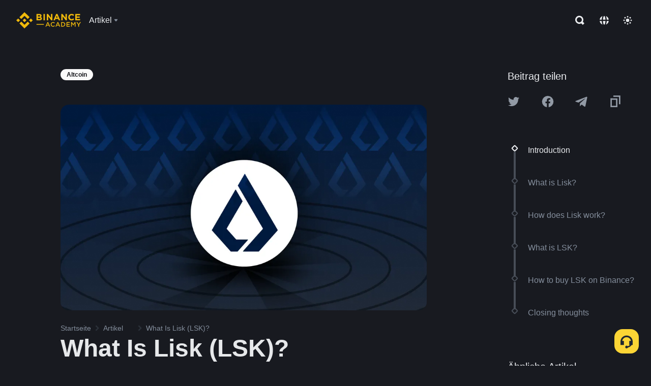

--- FILE ---
content_type: text/html; charset=utf-8
request_url: https://www.binance.com/de/academy/articles/what-is-lisk-lsk
body_size: 77245
content:
<!doctype html>
<html bn-lang="de" lang="de" dir="ltr" path-prefix="/de">
<head>
  <meta name="viewport" content="width=device-width,minimum-scale=1,maximum-scale=1,initial-scale=1,user-scalable=no" data-shuvi-head="true" /><meta charset="utf-8" /><title data-shuvi-head="true">What Is Lisk (LSK)?</title><meta name="twitter:card" content="summary_large_image" data-shuvi-head="true" /><meta name="twitter:site" content="@BinanceAcademy" data-shuvi-head="true" /><meta name="twitter:creator" content="@BinanceAcademy" data-shuvi-head="true" /><meta property="og:url" content="https://www.binance.com/de/academy/articles/what-is-lisk-lsk" data-shuvi-head="true" /><meta property="og:image:alt" content="Binance Academy" data-shuvi-head="true" /><meta property="og:site_name" content="Binance Academy" data-shuvi-head="true" /><meta name="description" content="Lisk (LSK) is a blockchain application platform that offers Web3 developers an accessible toolkit for building Blockchain apps, including a simple-to-use JavaScript SDK. " data-shuvi-head="true" /><meta property="og:title" content="What Is Lisk (LSK)? | Binance Academy" data-shuvi-head="true" /><meta property="og:description" content="Lisk (LSK) is a blockchain application platform that offers Web3 developers an accessible toolkit for building Blockchain apps, including a simple-to-use JavaScript SDK. " data-shuvi-head="true" /><meta property="og:type" content="article" data-shuvi-head="true" /><meta property="og:image" content="https://public.bnbstatic.com/static/academy/uploads/3b165dd784d643b49e1a7e5ddc6c6f3d.png" data-shuvi-head="true" /><meta http-equiv="etag" content="ea9c66c5dc93e9226fb8ad831e841feb5d8c230f" /><meta name="msapplication-TileImage" content="https://bin.bnbstatic.com/static/images/bnb-for/brand.png" /><meta name="theme-color" content="#2e2e2e" data-shuvi-head="true" /><meta name="apple-mobile-web-app-capable" content="yes" data-shuvi-head="true" /><meta name="apple-mobile-web-app-status-bar-style" content="black-translucent" data-shuvi-head="true" /><meta name="ahrefs-site-verification" content="86f2f08131d8239e3a4d73b0179d556eae74fa62209b410a64ff348f74e711ea" data-shuvi-head="true" /><meta name="google-site-verification" content="wyJEt1aEuf8X_of3aofK_Tl5WprWou38Ze4o3ZeeGts" data-shuvi-head="true" /><meta name="naver-site-verification" content="e70af2cacdaf993fe72ef9fd208822bbebc2e028" data-shuvi-head="true" /><meta name="yandex-verification" content="7e56260ff92b3c3f" data-shuvi-head="true" /><meta name="robots" content="index,follow,max-image-preview:large" data-shuvi-head="true" /><link rel="preconnect" href="https://bin.bnbstatic.com" crossorigin="anonymous" /><link rel="preconnect" href="https://public.bnbstatic.com" crossorigin="anonymous" /><link rel="preconnect" href="https://image.binance.vision" data-shuvi-head="true" /><link rel="preload" as="script" href="https://public.bnbstatic.com/unpkg/essential/essential@0.3.64.js" /><link rel="preload" as="script" href="https://public.bnbstatic.com/unpkg/vendor/vendor.umd.0.0.13.production.min.18.2.0.js" /><link rel="preload" href="https://public.bnbstatic.com/static/academy/uploads-original/3b165dd784d643b49e1a7e5ddc6c6f3d.png" data-shuvi-head="true" /><link rel="preload" href="https://bin.bnbstatic.com/static/chunks/layout-241d.85baeae8.js" as="script" /><link rel="preload" href="https://bin.bnbstatic.com/static/chunks/layout-0aec.d95d432e.js" as="script" /><link rel="preload" href="https://bin.bnbstatic.com/static/chunks/page-2e11.fec9970f.js" as="script" /><link rel="preload" as="script" href="https://bin.bnbstatic.com/static/configs/newbase/common-widget-icon.js" /><link rel="preload" as="script" href="https://public.bnbstatic.com/unpkg/themis/themis@0.0.39.js" /><link rel="preload" as="script" href="https://public.bnbstatic.com/unpkg/common-widget/vendor@1.4.18.min.js" /><link rel="preload" as="script" href="https://public.bnbstatic.com/unpkg/common-widget/utils@1.4.18.min.js" /><link rel="preload" as="script" href="https://public.bnbstatic.com/unpkg/common-widget/data@1.4.18.min.js" /><link rel="preload" as="script" href="https://public.bnbstatic.com/unpkg/common-widget/common@1.4.18.min.js" /><link rel="preload" as="script" href="https://bin.bnbstatic.com/static/polyfills.d7582762.js" /><link rel="preload" as="script" href="https://bin.bnbstatic.com/static/webpack-runtime.c002a16d.js" /><link rel="preload" as="script" href="https://bin.bnbstatic.com/static/common/framework.f7c7e847.js" /><link rel="preload" as="script" href="https://bin.bnbstatic.com/static/main.7c99abbd.js" /><link rel="preload" as="script" href="https://public.bnbstatic.com/unpkg/config/remote-config.js" /><link rel="preload" as="script" href="https://bin.bnbstatic.com/static/js/common-widget/common-widget-render-control@0.0.1.js" /><link rel="shortcut icon" href="https://bin.bnbstatic.com/static/images/common/favicon.ico" /><link rel="apple-touch-icon" href="https://bin.bnbstatic.com/static/images/bnb-for/brand.png" /><link rel="icon" href="https://bin.bnbstatic.com/static/images/bnb-for/brand.png" /><link rel="canonical" href="https://www.binance.com/de/academy/articles/what-is-lisk-lsk" data-shuvi-head="true" /><link rel="alternate" href="https://www.binance.com/en/academy/articles/what-is-lisk-lsk" hreflang="en" data-shuvi-head="true" /><link rel="alternate" href="https://www.binance.com/fr/academy/articles/what-is-lisk-lsk" hreflang="fr" data-shuvi-head="true" /><link rel="alternate" href="https://www.binance.com/pl/academy/articles/what-is-lisk-lsk" hreflang="pl" data-shuvi-head="true" /><link rel="alternate" href="https://www.binance.com/zh-CN/academy/articles/what-is-lisk-lsk" hreflang="zh-Hans" data-shuvi-head="true" /><link rel="alternate" href="https://www.binance.com/zh-TC/academy/articles/what-is-lisk-lsk" hreflang="zh-Hant" data-shuvi-head="true" /><link rel="alternate" href="https://www.binance.com/vi/academy/articles/what-is-lisk-lsk" hreflang="vi" data-shuvi-head="true" /><link rel="alternate" href="https://www.binance.com/ar/academy/articles/what-is-lisk-lsk" hreflang="ar" data-shuvi-head="true" /><link rel="alternate" href="https://www.binance.com/ru/academy/articles/what-is-lisk-lsk" hreflang="ru" data-shuvi-head="true" /><link rel="alternate" href="https://www.binance.com/es/academy/articles/what-is-lisk-lsk" hreflang="es" data-shuvi-head="true" /><link rel="alternate" href="https://www.binance.com/pt-BR/academy/articles/what-is-lisk-lsk" hreflang="pt-BR" data-shuvi-head="true" /><link rel="alternate" href="https://www.binance.com/it/academy/articles/what-is-lisk-lsk" hreflang="it" data-shuvi-head="true" /><link rel="alternate" href="https://www.binance.com/id/academy/articles/what-is-lisk-lsk" hreflang="id" data-shuvi-head="true" /><link rel="alternate" href="https://www.binance.com/uk-UA/academy/articles/what-is-lisk-lsk" hreflang="uk" data-shuvi-head="true" /><link rel="alternate" href="https://www.binance.com/cs/academy/articles/what-is-lisk-lsk" hreflang="cs-CZ" data-shuvi-head="true" /><link rel="alternate" href="https://www.binance.com/bg/academy/articles/what-is-lisk-lsk" hreflang="bg" data-shuvi-head="true" /><link rel="alternate" href="https://www.binance.com/lv/academy/articles/what-is-lisk-lsk" hreflang="lv" data-shuvi-head="true" /><link rel="alternate" href="https://www.binance.com/sv/academy/articles/what-is-lisk-lsk" hreflang="sv" data-shuvi-head="true" /><link rel="alternate" href="https://www.binance.com/sk/academy/articles/what-is-lisk-lsk" hreflang="sk" data-shuvi-head="true" /><link rel="alternate" href="https://www.binance.com/da-DK/academy/articles/what-is-lisk-lsk" hreflang="da" data-shuvi-head="true" /><link rel="alternate" href="https://www.binance.com/ro/academy/articles/what-is-lisk-lsk" hreflang="ro" data-shuvi-head="true" /><link rel="alternate" href="https://www.binance.com/hu/academy/articles/what-is-lisk-lsk" hreflang="hu" data-shuvi-head="true" /><link rel="alternate" href="https://www.binance.com/el/academy/articles/what-is-lisk-lsk" hreflang="el" data-shuvi-head="true" /><link rel="alternate" href="https://www.binance.com/de/academy/articles/what-is-lisk-lsk" hreflang="de" data-shuvi-head="true" /><link rel="alternate" href="https://www.binance.com/ja/academy/articles/what-is-lisk-lsk" hreflang="ja" data-shuvi-head="true" /><link rel="alternate" href="https://www.binance.com/az-AZ/academy/articles/what-is-lisk-lsk" hreflang="az-AZ" data-shuvi-head="true" /><link rel="alternate" href="https://www.binance.com/kk-KZ/academy/articles/what-is-lisk-lsk" hreflang="kk-KZ" data-shuvi-head="true" /><link rel="alternate" href="https://academy.binance.com/et/articles/what-is-lisk-lsk" hreflang="et" data-shuvi-head="true" /><link rel="alternate" href="https://academy.binance.com/lt/articles/what-is-lisk-lsk" hreflang="lt" data-shuvi-head="true" /><link rel="alternate" href="https://academy.binance.com/ka-GE/articles/what-is-lisk-lsk" hreflang="ka" data-shuvi-head="true" /><link rel="alternate" href="https://academy.binance.com/hr-HR/articles/what-is-lisk-lsk" hreflang="hr-HR" data-shuvi-head="true" /><link rel="alternate" href="https://academy.binance.com/ky-KG/articles/what-is-lisk-lsk" hreflang="ky-KG" data-shuvi-head="true" /><link rel="alternate" hreflang="x-default" href="https://www.binance.com/en/academy/articles/what-is-lisk-lsk" data-shuvi-head="true" /><link rel="shortcut icon" href="https://bin.bnbstatic.com/image/academy/ico/favicon.ico" data-shuvi-head="true" /><link rel="icon" type="image/x-icon" sizes="16x16 32x32" href="https://bin.bnbstatic.com/image/academy/ico/favicon.ico" data-shuvi-head="true" /><link rel="icon" sizes="32x32" href="https://bin.bnbstatic.com/image/academy/ico/favicon-32.png" data-shuvi-head="true" /><link rel="icon" sizes="192x192" href="https://bin.bnbstatic.com/image/academy/ico/favicon-192.png" data-shuvi-head="true" /><link rel="apple-touch-icon" sizes="152x152" href="https://bin.bnbstatic.com/image/academy/ico/favicon-152.png" data-shuvi-head="true" /><link rel="apple-touch-icon" sizes="144x144" href="https://bin.bnbstatic.com/image/academy/ico/favicon-144.png" data-shuvi-head="true" /><link rel="apple-touch-icon" sizes="120x120" href="https://bin.bnbstatic.com/image/academy/ico/favicon-120.png" data-shuvi-head="true" /><link rel="apple-touch-icon" sizes="114x114" href="https://bin.bnbstatic.com/image/academy/ico/favicon-114.png" data-shuvi-head="true" /><link rel="apple-touch-icon" sizes="180x180" href="https://bin.bnbstatic.com/image/academy/ico/favicon-180.png" data-shuvi-head="true" /><link rel="apple-touch-icon" sizes="72x72" href="https://bin.bnbstatic.com/image/academy/ico/favicon-72.png" data-shuvi-head="true" /><link rel="apple-touch-icon" sizes="57x57" href="https://bin.bnbstatic.com/image/academy/ico/favicon-57.png" data-shuvi-head="true" /><link rel="manifest" href="/manifest.json" data-shuvi-head="true" /><script id="OneTrust-sdk" nonce="700b616e-40b2-4a3f-b030-1b970b2e7c6b">(function() {const agent = typeof navigator !== 'undefined' ? navigator.userAgent : '';const REGEX_MATCH_CLIENT_TYPE = /BNC\/([0-9.]+) \(([a-zA-Z]+) ([0-9.]+)\)/;const isMiniApp = typeof window !== 'undefined' && window.__NEZHA_BRIDGE__ && !window.__NEZHA_BRIDGE__.postAction;if(REGEX_MATCH_CLIENT_TYPE.test(agent) || isMiniApp){return null;}function getJSON(str) {try {return JSON.parse(str);} catch (e) {return {};}}var AutoBlockScriptMap = getJSON('{"binance.com":"https://cdn.cookielaw.org/consent/e21a0e13-40c2-48a6-9ca2-57738356cdab/OtAutoBlock.js","binance.info":"https://cdn.cookielaw.org/consent/03246444-2043-432d-afae-413a91f535e9/OtAutoBlock.js","binance.me":"https://cdn.cookielaw.org/consent/39df5304-ea83-4bd5-8550-d57bca54d95a/OtAutoBlock.js","binance.bh":"https://cdn.cookielaw.org/consent/0196a4bb-fb7b-7ae6-a24c-893547b9e467/OtAutoBlock.js"}');var SDKStubInfoMap = getJSON('{"binance.com":{"src":"https://cdn.cookielaw.org/scripttemplates/otSDKStub.js","hash":"e21a0e13-40c2-48a6-9ca2-57738356cdab"},"binance.info":{"src":"https://cdn.cookielaw.org/scripttemplates/otSDKStub.js","hash":"03246444-2043-432d-afae-413a91f535e9"},"binance.me":{"src":"https://cdn.cookielaw.org/scripttemplates/otSDKStub.js","hash":"39df5304-ea83-4bd5-8550-d57bca54d95a"}, "binance.bh":{"src":"https://cdn.cookielaw.org/scripttemplates/otSDKStub.js","hash":"0196a4bb-fb7b-7ae6-a24c-893547b9e467"}}');var domain = location.hostname.split('.').slice(-2).join('.');function isString(str) {return str && typeof str === 'string';};var AutoBlockScript = AutoBlockScriptMap[domain];var stubInfo = SDKStubInfoMap[domain] || {};var SDKStubSrc = stubInfo.src;var SDKStubHash = stubInfo.hash;var injectAutoBlock = isString(AutoBlockScript);var injectSDKStub = isString(SDKStubSrc) && isString(SDKStubHash);if (injectAutoBlock) {var script = document.createElement('script');script.src = AutoBlockScript;script.type = 'text/javascript';script.async = false;document.head.appendChild(script);}if (injectSDKStub) {var lang = document.documentElement['bn-lang'] || document.documentElement.lang;var htmlLang = lang && lang.substr(0, 2) || 'en';var script = document.createElement('script');script.src = SDKStubSrc;script.type = 'text/javascript';script.async = false;script.setAttribute('charSet', 'UTF-8');script.setAttribute('data-domain-script', SDKStubHash);script.setAttribute('data-language', htmlLang);document.head.appendChild(script);var s = document.createElement('script');s.type = 'text/javascript';s.innerHTML = 'function OptanonWrapper() {};';s.nonce = '700b616e-40b2-4a3f-b030-1b970b2e7c6b';document.head.appendChild(s);var ss = document.createElement('script');ss.src = 'https://bin.bnbstatic.com/static/one-trust/onetrust-trigger.js';ss.type = 'text/javascript';script.async = false;ss.setAttribute('charSet', 'UTF-8');ss.setAttribute('data-domain-script', SDKStubHash);document.head.appendChild(ss);}}())</script><script id="Reporter-init" nonce="700b616e-40b2-4a3f-b030-1b970b2e7c6b">window._bn_reporter = window._bn_reporter || [];window._bn_reporter_version = '4.3.16';function reportEvent(data) {window._bn_reporter.push(data);}reportEvent({key: "init",data: {"packageName":"academy-web-ui","apiId":"cc1ljun9gpbp8ciciolg","apiDomain":"https://api.saasexch.com","ssr":true,"COMMIT_HEAD":"ea9c66c5dc93e9226fb8ad831e841feb5d8c230f","pikaVersion":"0.6.14","traceId":"a88d9c3b-8f7a-4973-81a2-fc7a1d4d43bf","analyticsId":"academy-web-ui,Frontend,cme87sxzs8603260u32z6ky416n"}});const now = Date.now();reportEvent({key: "traceReporter",data: {name: 'PIKA_HTML_ENTRY_START',startTime: now,timestamp: now,id: 1,duration: 0,endTime: now}});window.addEventListener('error', function (event) {try {var _URL, _URL2;var target = event.target || event.srcElement;var isTarget = ['LINK', 'SCRIPT', 'IMG'].indexOf(target.nodeName) !== -1;if (!isTarget) {return;}var link = target.src || target.href;if (window.location.href.indexOf(link) === 0) {return;}var data = {event: {phost: window.location.host,ppath: window.location.pathname,host: (_URL = new URL(link)) === null || _URL === void 0 ? void 0 : _URL.host,path: (_URL2 = new URL(link)) === null || _URL2 === void 0 ? void 0 : _URL2.pathname,net_err_exist: true}};reportEvent({key: "reportMonitorEvent",data: {data: data}});} catch (e) {console.error('static resource monitor', e);}}, true);</script><script type="application/ld+json" data-shuvi-head="true" nonce="700b616e-40b2-4a3f-b030-1b970b2e7c6b">{"@context":"https://schema.org","@type":"Article","datePublished":"2022-08-11T02:00:02.000Z","description":"Lisk (LSK) is a blockchain application platform that offers Web3 developers an accessible toolkit for building Blockchain apps, including a simple-to-use JavaScript SDK. ","mainEntityOfPage":{"@type":"WebPage","@id":"https://www.binance.com/en/academy/articles/what-is-lisk-lsk"},"headline":"What Is Lisk (LSK)?","image":["https://public.bnbstatic.com/static/academy/uploads/3b165dd784d643b49e1a7e5ddc6c6f3d.png"],"dateModified":"2024-01-17T18:06:38.000Z","author":{"@type":"Person","name":"Binance Academy"},"publisher":{"@type":"Organization","name":"Binance Academy","logo":{"@type":"ImageObject","url":"https://bin.bnbstatic.com/image/academy/apple-touch-icon.png"}}}</script><link rel="stylesheet" href="https://bin.bnbstatic.com/static/css/e7fd988f.chunk.css" /><link rel="stylesheet" href="https://bin.bnbstatic.com/static/css/ddfae176.chunk.css" /><link rel="stylesheet" href="https://bin.bnbstatic.com/static/css/7b29bf44.chunk.css" /><link rel="stylesheet" href="https://public.bnbstatic.com/unpkg/common-widget/extension@1.4.18.css" /><link rel="stylesheet" href="https://public.bnbstatic.com/unpkg/common-widget/vendor@1.4.18.css" /><link rel="stylesheet" href="https://public.bnbstatic.com/unpkg/common-widget/common@1.4.18.css" /><style id="webstudio-universal-uikit-colors" data-shuvi-head="true">body { --color-sell: #F6465D; --color-textSell: #F6465D; --color-sellHover: #FF707E; --color-depthSellBg: #35141D; --color-buy: #0ECB81; --color-textBuy: #0ECB81; --color-buyHover: #32D993; --color-depthBuyBg: #102821; --color-line: #2B3139; --color-outlineHover: #6A4403; --color-primary: #FCD535; --color-primaryHover: #F0B90B; --color-error: #F6465D; --color-errorBg: #35141D; --color-success: #0ECB81; --color-successBg: #102821; --color-disable: #474D57; --color-iconNormal: #848E9C; --color-textWhite: #FFFFFF; --color-textGray: #EAECEF; --color-textBlack: #0B0E11; --color-textPrimary: #EAECEF; --color-textSecondary: #B7BDC6; --color-textThird: #848E9C; --color-textDisabled: #5E6673; --color-textBrand: #F0B90B; --color-textToast: #A37200; --color-bg: #181A20; --color-bg1: #181A20; --color-bg2: #0B0E11; --color-bg3: #2B3139; --color-bg4: #5E6673; --color-bg6: #202630; --color-bg7: #191A1F; --color-popupBg: #1E2329; --color-badgeBg: #2D2A20; --color-selectedBg: #1E2026; --color-gradientBrand: linear-gradient(180deg, #F8D12F 0%, #F0B90B 100%); --color-gradientPrimary: linear-gradient(295.27deg, #15141A 0%, #474D57 84.52%); --color-BasicBg: #181A20; background-color: var(--color-BasicBg); --color-SecondaryBg: #0B0E11; --color-Input: #2B3139; --color-InputLine: #474D57; --color-CardBg: #1E2329; --color-Vessel: #1E2329; --color-Line: #2B3139; --color-DisableBtn: #2B3139; --color-DisabledText: #5E6673; --color-DisableText: #5E6673; --color-TertiaryText: #848E9C; --color-SecondaryText: #B7BDC6; --color-PrimaryText: #EAECEF; color: var(--color-PrimaryText); --color-RedGreenBgText: #FFFFFF; --color-EmphasizeText: #FF693D; --color-TextOnGray: #EAECEF; --color-TextOnYellow: #202630; --color-IconNormal: #848E9C; --color-LiteBg1: #202630; --color-LiteBg2: #191A1F; --color-BtnBg: #FCD535; --color-PrimaryYellow: #F0B90B; --color-TextLink: #F0B90B; --color-TradeBg: #0B0E11; --color-TextToast: #A37200; --color-DepthSellBg: #35141D; --color-SellHover: #FF707E; --color-Sell: #F6465D; --color-TextSell: #F6465D; --color-DepthBuyBg: #102821; --color-BuyHover: #32D993; --color-Buy: #2EBD85; --color-TextBuy: #2EBD85; --color-Error: #F6465D; --color-SuccessBg: #102821; --color-Success: #2EBD85; --color-TagBg: #474D57; --color-Grid: #2B3139; --color-Placeholder: #474D57; --color-ToastBg: #707A8A; --color-TwoColorIcon: #CACED3; --color-ErrorBg: rgba(246, 70, 93, 0.1); --color-BadgeBg: rgba(240,185,11,0.1); --color-Popup: #1E2329; --color-Mask: rgba(0, 0, 0, 0.6); --color-WidgetSecondaryBg: rgba(255, 255, 255, 0.08); --color-ContainerBg: #1E2026; --color-YellowAlpha01: rgba(252, 213, 53, 0.2); --color-YellowAlpha02: rgba(252, 213, 53, 0.2); --color-RedAlpha01: rgba(246, 60, 85, 0.2); --color-RedAlpha02: rgba(246, 60, 85, 0.2); --color-GreenAlpha01: rgba(40, 164, 115, 0.2); --color-GreenAlpha02: rgba(40, 164, 115, 0.2); --color-ChatBg: #1A1E25; --color-LineAlpha: rgba(255, 255, 255, 0.08); --color-WidgetPrimaryBg: rgba(255, 255, 255, 0.1); --color-ChatBubble: #1E2329; --color-ChatBubble2: #2D3E59; --color-ChatInput: rgba(41, 49, 61, 0.95); --color-ChatName: #F0B90B; --color-ChatSysMsg: #1C2229; --color-ChatCard: #212731; --color-ChatCard2: #243042; --color-ChatRed: #30222B; --color-ParagraphText: #EAECEF; }</style><style id="header-footer-global-style" data-shuvi-head="true"> #__APP_HEADER { display: none; } #__APP_FOOTER { display: none; } #__APP_SIDEBAR { display: none; width: 100%; }</style><style data-emotion="0 gpt1ua 1r6yh41 1b5iq0k 14hpydf 1v61pla 5x6ly7 i6ju45 1qn7ove vfu0ph 1l3piql 184cf1x 9tpv1t 6fjuig 1raq60b vd8035 1uoge8i rs1nch 3kwgah 1wz0uwi 9yb1nc 1pzaur4 7bjblz kvcvp2 161v6bq 1ebnygn kxtk92 vurnku lc3py3 1srb089 1xgr03x vsco81 1t100c7 11vxal7 2vncqk gey7ei jaa7jg 912yg7 1mizem0 1dhhx95 4cffwv 81xrsn gez02j cerzed yhaz4t 1vkvfxu vq45pg k8ptnh 16jcxb6 ce9xkk 1hyfx7x 72bqas 11r9jcz 1n5t02q 1wnc168 1h690ep 15e7zpq gbh2au 80dcm8 1sg6x9n klm9o7 ofovah 9uy14h 4151bc 1ouokj1 8sesaq 1bzb8nq exuvue aw8b5k 1yjvs5a hy4spq 1bhd1jv 1j75qc1 12ke8jn 1uob4wx 17ajlgz 1v5nip4 q0otfg 1na5z9x 1w61aiz 1jwvkbr 13mvpid uj36ri l5kcek 1gt3d73 16vp4e4 1q9ubii 14svusm 1me7odh 1gtiget w16pwf klxly9 19tzqe5 cye2yi uivgo rrl3y3 ms83d 1mfvteg 1y6whvv 8n45wr 1urk028 fbxu07 1ylexj7 aa2yx7 1uhxyyb wcquo4 190yvx7 1xq39uu 11x5pqs 2aitzv 11vn4ca z2h5go 16ht4fr kvhcte 1iqe90x jyb3wi 10vx56p n840jb 10t0ciq 1olcmky 14bgbm8 zzqkfp 1u83isv sem8rv 9gsdo8 y8fvs3 19isz4n rt5tsv wmdkuy 178mx5l 1g8a46g i0wrvs 7om86i 16q9gkz 19memkk 1xvgv7v 1umq912 1e09tat 150guxl 1h71c3u 1ds83c4 1kcjytu 7xpimc trujsm 1t22upd 10q2gn9 182lng5 b4hum0 s1f3ec 1ur574i 9q4ls1 animation-hqgv56 l0inxp">.css-gpt1ua{position:fixed;top:80px;right:16px;max-height:100%;max-width:343px;width:100%;z-index:9;pointer-events:none;}.css-1r6yh41{position:relative;height:80px;-webkit-box-pack:justify;-webkit-justify-content:space-between;-ms-flex-pack:justify;justify-content:space-between;-webkit-align-items:center;-webkit-box-align:center;-ms-flex-align:center;align-items:center;background-color:#181A20;color:#EAECEF;padding-left:16px;padding-right:16px;display:-webkit-box;display:-webkit-flex;display:-ms-flexbox;display:flex;}@media screen and (min-width:768px){.css-1r6yh41{padding-left:24px;padding-right:24px;}}.css-1b5iq0k{-webkit-flex:0 0 127px;-ms-flex:0 0 127px;flex:0 0 127px;width:127px;margin-left:8px;margin-right:8px;}.css-14hpydf{color:#F0B90B;width:100%;display:block;}.css-1v61pla{box-sizing:border-box;margin:0;min-width:0;display:none;color:#EAECEF;width:100%;-webkit-align-items:center;-webkit-box-align:center;-ms-flex-align:center;align-items:center;}@media screen and (min-width:768px){.css-1v61pla{display:none;}}@media screen and (min-width:1200px){.css-1v61pla{display:-webkit-box;display:-webkit-flex;display:-ms-flexbox;display:flex;}}.css-5x6ly7{box-sizing:border-box;margin:0;min-width:0;display:-webkit-box;display:-webkit-flex;display:-ms-flexbox;display:flex;-webkit-flex:1;-ms-flex:1;flex:1;-webkit-align-items:center;-webkit-box-align:center;-ms-flex-align:center;align-items:center;}.css-i6ju45{margin-left:8px;margin-right:8px;display:-webkit-inline-box;display:-webkit-inline-flex;display:-ms-inline-flexbox;display:inline-flex;position:relative;}.css-i6ju45:hover::after,.css-i6ju45:focus-within::after{bottom:auto;border-color:transparent transparent #FFFFFF transparent;display:block;-webkit-filter:drop-shadow(0px -1px 1px rgba(0,0,0,0.1));filter:drop-shadow(0px -1px 1px rgba(0,0,0,0.1));left:50%;margin-left:-8px;right:auto;top:100%;}.css-i6ju45.wrapper--open .e8b2x31{display:block;}.css-1qn7ove{-webkit-align-items:center;-webkit-box-align:center;-ms-flex-align:center;align-items:center;display:-webkit-box;display:-webkit-flex;display:-ms-flexbox;display:flex;height:40px;line-height:40px;-webkit-align-items:center;-webkit-box-align:center;-ms-flex-align:center;align-items:center;}.css-vfu0ph{box-sizing:border-box;margin:0;min-width:0;font-size:16ppx;outline:none;cursor:pointer;color:#EAECEF;-webkit-align-items:center;-webkit-box-align:center;-ms-flex-align:center;align-items:center;position:relative;-webkit-text-decoration:none;text-decoration:none;height:40px;line-height:40px;}.css-vfu0ph.active,.css-vfu0ph:hover{color:#F0B90B;}.css-1l3piql{box-sizing:border-box;margin:0;min-width:0;color:#848E9C;width:16px;height:16px;font-size:16px;fill:#EAECEF;fill:#848E9C;width:1em;height:1em;}.css-184cf1x{display:none;position:absolute;width:-webkit-max-content;width:-moz-max-content;width:max-content;z-index:1000;bottom:auto;left:auto;padding:20px 0 0 0;right:auto;top:100%;}.css-9tpv1t{background-color:#1E2329;border-radius:4px;box-shadow:0px 0px 20px rgba(0,0,0,0.08);position:relative;}.css-6fjuig{box-sizing:border-box;margin:0;min-width:0;display:-webkit-box;display:-webkit-flex;display:-ms-flexbox;display:flex;-webkit-flex-direction:column;-ms-flex-direction:column;flex-direction:column;padding:24px;padding-bottom:16px;}.css-1raq60b{box-sizing:border-box;margin:0;min-width:0;display:-webkit-box;display:-webkit-flex;display:-ms-flexbox;display:flex;-webkit-flex-direction:column;-ms-flex-direction:column;flex-direction:column;}@media screen and (min-width:1200px){.css-1raq60b{-webkit-flex-direction:row;-ms-flex-direction:row;flex-direction:row;}}.css-vd8035{box-sizing:border-box;margin:0;min-width:0;display:-webkit-box;display:-webkit-flex;display:-ms-flexbox;display:flex;-webkit-align-items:center;-webkit-box-align:center;-ms-flex-align:center;align-items:center;border-radius:8px;background:transparent;cursor:pointer;min-width:200px;}.css-vd8035 extraHeadline{font-weight:600;font-size:56px;line-height:64px;}.css-vd8035 headline1{font-weight:600;font-size:48px;line-height:56px;}.css-vd8035 headline2{font-weight:600;font-size:40px;line-height:48px;}.css-vd8035 headline3{font-weight:600;font-size:32px;line-height:40px;}.css-vd8035 headline4{font-weight:600;font-size:28px;line-height:36px;}.css-vd8035 headline5{font-weight:600;font-size:24px;line-height:32px;}.css-vd8035 headline6{font-weight:500;font-size:20px;line-height:28px;}.css-vd8035 largeBody{font-weight:400;font-size:20px;line-height:28px;}.css-vd8035 mediumBody{font-weight:300;font-size:18px;line-height:28px;}.css-vd8035 subtitle1{font-weight:500;font-size:16px;line-height:24px;}.css-vd8035 subtitle2{font-weight:500;font-size:14px;line-height:20px;}.css-vd8035 body1{font-weight:400;font-size:16px;line-height:24px;}.css-vd8035 body2{font-weight:400;font-size:14px;line-height:20px;}.css-vd8035 captionSub{font-weight:500;font-size:12px;line-height:16px;}.css-vd8035 caption{font-weight:400;font-size:12px;line-height:16px;}.css-vd8035 largeLink{font-weight:500;font-size:20px;line-height:20px;-webkit-text-decoration:underline;text-decoration:underline;}.css-vd8035 linkBody{font-weight:500;font-size:14px;line-height:20px;-webkit-text-decoration:underline;text-decoration:underline;}.css-vd8035 addressLink{font-weight:400;font-size:14px;line-height:20px;-webkit-text-decoration:underline;text-decoration:underline;}.css-vd8035 linkCaption{font-weight:500;font-size:12px;line-height:16px;-webkit-text-decoration:underline;text-decoration:underline;}.css-vd8035 primaryNum1{font-weight:600;font-size:32px;line-height:40px;}.css-vd8035 primaryNum2{font-weight:600;font-size:28px;line-height:36px;}.css-vd8035 primaryNum3{font-weight:600;font-size:24px;line-height:32px;}.css-vd8035 secondaryNum1{font-weight:500;font-size:20px;line-height:28px;}.css-vd8035 secondaryNum2{font-weight:500;font-size:16px;line-height:24px;}.css-vd8035 tertiaryNum1{font-weight:500;font-size:14px;line-height:20px;}.css-vd8035 tertiaryNum2{font-weight:500;font-size:12px;line-height:16px;}.css-vd8035 tertiaryNum3{font-weight:400;font-size:12px;line-height:16px;}.css-vd8035 formLabel{font-weight:400;font-size:14px;line-height:16px;color:#EAECEF;}.css-vd8035 formLabelSmall{font-weight:400;font-size:12px;line-height:16px;color:#EAECEF;}.css-vd8035 formLabelDisabled{font-weight:400;font-size:14px;line-height:16px;color:#5E6673;cursor:not-allowed;}.css-vd8035 formLabelSmallDisabled{font-weight:400;font-size:12px;line-height:16px;color:#5E6673;cursor:not-allowed;}.css-vd8035 checkbox{font-weight:400;font-size:14px;line-height:1.43;color:#EAECEF;cursor:pointer;}.css-vd8035 checkboxDisabled{font-weight:400;font-size:14px;line-height:1.43;color:#5E6673;cursor:not-allowed;}.css-vd8035 infoHelperText{height:24px;line-height:24px;font-size:12px;color:#848E9C;}.css-vd8035 errorHelperText{height:24px;line-height:24px;font-size:12px;color:#F6465D;}.css-vd8035 dottedUnderline{font-weight:400;font-size:14px;line-height:16px;color:#EAECEF;border-bottom-width:1px;border-bottom-style:dashed;border-bottom-color:#848E9C;}.css-vd8035 title2{font-weight:600;font-size:48px;line-height:56px;}.css-vd8035 title3{font-weight:600;font-size:40px;line-height:48px;}.css-vd8035 title4{font-weight:600;font-size:32px;line-height:40px;}.css-vd8035 title5{font-weight:600;font-size:24px;line-height:28px;}.css-vd8035 largeText{font-weight:400;font-size:24px;line-height:28px;}.css-vd8035 title6{font-weight:500;font-size:20px;line-height:24px;}.css-vd8035 heading{font-family:inherit;line-height:1.25;font-weight:heading;}.css-vd8035 display{font-family:inherit;font-weight:heading;line-height:1.25;font-size:28px;}@media screen and (min-width:768px){.css-vd8035 display{font-size:32px;}}@media screen and (min-width:1200px){.css-vd8035 display{font-size:7px;}}.css-vd8035 caps{text-transform:uppercase;-webkit-letter-spacing:0.1em;-moz-letter-spacing:0.1em;-ms-letter-spacing:0.1em;letter-spacing:0.1em;}.css-vd8035 h1{font-weight:600;font-size:24px;line-height:30px;}@media screen and (min-width:768px){.css-vd8035 h1{font-size:28px;line-height:32px;}}@media screen and (min-width:1200px){.css-vd8035 h1{font-size:32px;line-height:40px;}}.css-vd8035 h2{font-weight:400;font-size:24px;line-height:30px;}.css-vd8035 h3{font-weight:500;font-size:20px;line-height:28px;}.css-vd8035 h4{font-weight:600;font-size:16px;line-height:22px;}.css-vd8035 h5{font-weight:600;font-size:16px;}.css-vd8035 h6{font-weight:600;font-size:14px;}.css-vd8035 label1{font-weight:500;font-size:20px;line-height:26px;}.css-vd8035 label2{font-weight:500;font-size:16px;line-height:22px;}@media screen and (min-width:768px){.css-vd8035 label2{font-size:18px;line-height:24px;}}.css-vd8035 label3{font-weight:400;font-size:16px;line-height:22px;}@media screen and (min-width:768px){.css-vd8035 label3{font-weight:500;}}.css-vd8035 label4{font-weight:500;font-size:14px;line-height:20px;}.css-vd8035 label5{font-weight:400;font-size:14px;line-height:20px;}.css-vd8035 label6{font-weight:400;font-size:13px;line-height:18px;}.css-vd8035 label7{font-weight:500;font-size:12px;line-height:16px;}.css-vd8035 label8{font-weight:400;font-size:12px;line-height:16px;}.css-vd8035 p1{font-weight:400;font-size:14px;line-height:20px;}.css-vd8035 p2{font-weight:400;font-size:12px;}.css-1uoge8i{box-sizing:border-box;margin:0;min-width:0;margin-right:16px;}.css-rs1nch{box-sizing:border-box;margin:0;min-width:0;display:-webkit-box;display:-webkit-flex;display:-ms-flexbox;display:flex;border-radius:50%;-webkit-box-pack:center;-webkit-justify-content:center;-ms-flex-pack:center;justify-content:center;-webkit-align-items:center;-webkit-box-align:center;-ms-flex-align:center;align-items:center;width:40px;height:40px;background-color:#2B3139;}.css-3kwgah{box-sizing:border-box;margin:0;min-width:0;color:currentColor;width:24px;height:24px;font-size:24px;fill:#EAECEF;fill:currentColor;width:1em;height:1em;}.css-1wz0uwi{box-sizing:border-box;margin:0;min-width:0;display:-webkit-box;display:-webkit-flex;display:-ms-flexbox;display:flex;-webkit-flex-direction:column;-ms-flex-direction:column;flex-direction:column;-webkit-align-items:flex-start;-webkit-box-align:flex-start;-ms-flex-align:flex-start;align-items:flex-start;}.css-9yb1nc{box-sizing:border-box;margin:0;min-width:0;font-size:14px;font-weight:500;line-height:20px;width:242px;white-space:nowrap;overflow:hidden;text-overflow:ellipsis;}.css-1pzaur4{box-sizing:border-box;margin:0;min-width:0;font-size:14px;font-weight:400;line-height:20px;color:#848E9C;}.css-7bjblz{box-sizing:border-box;margin:0;min-width:0;margin-top:16px;}@media screen and (min-width:1200px){.css-7bjblz{margin-top:0;}}.css-kvcvp2{box-sizing:border-box;margin:0;min-width:0;display:-webkit-box;display:-webkit-flex;display:-ms-flexbox;display:flex;-webkit-box-flex:1;-webkit-flex-grow:1;-ms-flex-positive:1;flex-grow:1;-webkit-flex-direction:column;-ms-flex-direction:column;flex-direction:column;}.css-161v6bq{box-sizing:border-box;margin:0;min-width:0;font-weight:500;font-size:14px;line-height:20px;padding-top:16px;padding-bottom:16px;color:#5E6673;}.css-1ebnygn{padding-bottom:16px;}.css-kxtk92{box-sizing:border-box;margin:0;min-width:0;color:#F0B90B;width:24px;height:24px;font-size:24px;fill:#EAECEF;fill:#F0B90B;width:1em;height:1em;}.css-vurnku{box-sizing:border-box;margin:0;min-width:0;}.css-lc3py3{box-sizing:border-box;margin:0;min-width:0;padding-bottom:16px;}.css-1srb089{box-sizing:border-box;margin:0;min-width:0;padding-left:24px;padding-right:24px;padding-bottom:8px;}.css-1xgr03x{vertical-align:middle;width:16px;height:16px;}.css-vsco81{box-sizing:border-box;margin:0;min-width:0;display:-webkit-box;display:-webkit-flex;display:-ms-flexbox;display:flex;margin-right:12px;position:relative;-webkit-align-items:center;-webkit-box-align:center;-ms-flex-align:center;align-items:center;height:48px;}@media screen and (max-width:768px){.css-vsco81{position:initial;}}.css-1t100c7{box-sizing:border-box;margin:0;min-width:0;display:-webkit-box;display:-webkit-flex;display:-ms-flexbox;display:flex;visibility:visible;}.css-11vxal7{box-sizing:border-box;margin:0;min-width:0;-webkit-appearance:none;-moz-appearance:none;appearance:none;-webkit-user-select:none;-moz-user-select:none;-ms-user-select:none;user-select:none;cursor:pointer;overflow:hidden;text-overflow:ellipsis;white-space:nowrap;display:-webkit-inline-box;display:-webkit-inline-flex;display:-ms-inline-flexbox;display:inline-flex;-webkit-align-items:center;-webkit-box-align:center;-ms-flex-align:center;align-items:center;-webkit-box-pack:center;-webkit-justify-content:center;-ms-flex-pack:center;justify-content:center;box-sizing:border-box;font-size:14px;font-family:inherit;font-weight:500;text-align:center;-webkit-text-decoration:none;text-decoration:none;outline:none;padding-left:12px;padding-right:12px;padding-top:6px;padding-bottom:6px;line-height:20px;min-width:52px;word-break:keep-all;color:#F0B90B;border-radius:4px;min-height:24px;border:none;background-color:transparent;min-width:auto;color:#EAECEF;font-weight:400;padding-right:0;}.css-11vxal7:disabled{cursor:not-allowed;background-image:none;background-color:#474D57;color:#5E6673;}.css-11vxal7:hover:not(:disabled):not(:active){box-shadow:none;}.css-11vxal7.inactive{opacity:0.7;cursor:not-allowed;}.css-11vxal7:disabled:not(.inactive){background-color:transparent;color:#5E6673;}.css-11vxal7:hover:not(:disabled):not(:active):not(.inactive){color:#F0B90B;}.css-11vxal7:active:not(:disabled):not(.inactive){background-color:#3C2601;}.css-11vxal7:active:not(:disabled):not(.inactive){background-color:transparent;}.css-2vncqk{position:absolute;background-color:#181A20;right:0;top:0;overflow:hidden;width:0;}@media screen and (max-width:768px){.css-2vncqk{width:0;padding:16px 0;}}.css-gey7ei{box-sizing:border-box;margin:0;min-width:0;display:-webkit-box;display:-webkit-flex;display:-ms-flexbox;display:flex;-webkit-align-items:center;-webkit-box-align:center;-ms-flex-align:center;align-items:center;color:#B7BDC6;font-size:14px;}.css-jaa7jg{box-sizing:border-box;margin:0;min-width:0;display:-webkit-inline-box;display:-webkit-inline-flex;display:-ms-inline-flexbox;display:inline-flex;position:relative;margin-top:0px;margin-bottom:0px;-webkit-align-items:center;-webkit-box-align:center;-ms-flex-align:center;align-items:center;line-height:1.6;height:48px;background-color:#2B3139;border-radius:4px;border-width:1px;border-style:solid;border-color:transparent;padding-left:15px;padding-right:15px;}.css-jaa7jg.bn-input-status-focus .bn-input-label{top:-32px;}.css-jaa7jg.bn-input-status-focus{background-color:transparent;border-width:1px;border-style:solid;border-color:#F0B90B;}.css-jaa7jg.bn-input-status-disabled{background-color:#474D57;opacity:0.7;}.css-jaa7jg.bn-input-status-disabled > input{color:#5E6673;}.css-jaa7jg.bn-input-status-error{border-color:#F6465D;}.css-jaa7jg input{color:#EAECEF;font-size:14px;border-radius:4px;padding-left:12px;padding-right:12px;}.css-jaa7jg input:-webkit-autofill{-webkit-transition:color 99999s ease-in-out 0s,background-color 99999s ease-in-out 0s;transition:color 99999s ease-in-out 0s,background-color 99999s ease-in-out 0s;}.css-jaa7jg .bn-input-prefix{-webkit-flex-shrink:0;-ms-flex-negative:0;flex-shrink:0;margin-right:4px;font-size:14px;}.css-jaa7jg .bn-input-suffix{-webkit-flex-shrink:0;-ms-flex-negative:0;flex-shrink:0;margin-left:4px;margin-right:4px;font-size:14px;}@media screen and (max-width:768px){.css-jaa7jg{width:100%;}}.css-912yg7{box-sizing:border-box;margin:0;min-width:0;color:#5E6673;width:24px;height:24px;font-size:24px;fill:#EAECEF;fill:#5E6673;display:-webkit-box;display:-webkit-flex;display:-ms-flexbox;display:flex;-webkit-align-items:center;-webkit-box-align:center;-ms-flex-align:center;align-items:center;width:1em;height:1em;}.css-1mizem0{box-sizing:border-box;margin:0;min-width:0;width:100%;height:100%;padding:0;outline:none;border:none;background-color:inherit;opacity:1;}.css-1mizem0::-webkit-input-placeholder{color:#5E6673;font-size:14px;}.css-1mizem0::-moz-placeholder{color:#5E6673;font-size:14px;}.css-1mizem0:-ms-input-placeholder{color:#5E6673;font-size:14px;}.css-1mizem0::placeholder{color:#5E6673;font-size:14px;}.css-1dhhx95{box-sizing:border-box;margin:0;min-width:0;color:currentColor;width:16px;height:16px;font-size:16px;fill:#EAECEF;fill:currentColor;display:-webkit-box;display:-webkit-flex;display:-ms-flexbox;display:flex;-webkit-align-items:center;-webkit-box-align:center;-ms-flex-align:center;align-items:center;cursor:pointer;color:#5E6673;width:1em;height:1em;}.css-4cffwv{box-sizing:border-box;margin:0;min-width:0;display:-webkit-box;display:-webkit-flex;display:-ms-flexbox;display:flex;}.css-81xrsn{box-sizing:border-box;margin:0;min-width:0;display:-webkit-box;display:-webkit-flex;display:-ms-flexbox;display:flex;-webkit-box-pack:center;-webkit-justify-content:center;-ms-flex-pack:center;justify-content:center;}.css-gez02j{display:-webkit-inline-box;display:-webkit-inline-flex;display:-ms-inline-flexbox;display:inline-flex;position:relative;}.css-gez02j:hover::after,.css-gez02j:focus-within::after{bottom:auto;border-color:transparent transparent #FFFFFF transparent;display:block;-webkit-filter:drop-shadow(0px -1px 1px rgba(0,0,0,0.1));filter:drop-shadow(0px -1px 1px rgba(0,0,0,0.1));inset-inline-start:50%;margin-inline-start:-8px;inset-inline-end:auto;top:100%;}.css-gez02j.wrapper--open .e8b2x31{display:block;}.css-cerzed{box-sizing:border-box;margin:0;min-width:0;-webkit-appearance:none;-moz-appearance:none;appearance:none;-webkit-user-select:none;-moz-user-select:none;-ms-user-select:none;user-select:none;cursor:pointer;overflow:hidden;text-overflow:ellipsis;white-space:nowrap;display:-webkit-inline-box;display:-webkit-inline-flex;display:-ms-inline-flexbox;display:inline-flex;-webkit-align-items:center;-webkit-box-align:center;-ms-flex-align:center;align-items:center;-webkit-box-pack:center;-webkit-justify-content:center;-ms-flex-pack:center;justify-content:center;box-sizing:border-box;font-size:14px;font-family:inherit;font-weight:500;text-align:center;-webkit-text-decoration:none;text-decoration:none;outline:none;padding-left:12px;padding-right:12px;padding-top:6px;padding-bottom:6px;line-height:20px;min-width:52px;word-break:keep-all;color:#F0B90B;border-radius:4px;min-height:24px;border:none;background-color:transparent;min-width:auto;color:#EAECEF;font-weight:400;}.css-cerzed:disabled{cursor:not-allowed;background-image:none;background-color:#474D57;color:#5E6673;}.css-cerzed:hover:not(:disabled):not(:active){box-shadow:none;}.css-cerzed.inactive{opacity:0.7;cursor:not-allowed;}.css-cerzed:disabled:not(.inactive){background-color:transparent;color:#5E6673;}.css-cerzed:hover:not(:disabled):not(:active):not(.inactive){color:#F0B90B;}.css-cerzed:active:not(:disabled):not(.inactive){background-color:#3C2601;}.css-cerzed:active:not(:disabled):not(.inactive){background-color:transparent;}.css-yhaz4t{display:none;position:absolute;width:-webkit-max-content;width:-moz-max-content;width:max-content;z-index:1000;bottom:auto;inset-inline-start:auto;padding:20px 0 0 0;inset-inline-end:0;top:100%;}.css-1vkvfxu{padding:16px;max-height:400px;display:grid;grid-template-columns:1fr;grid-gap:8px;grid-template-rows:auto;}@media screen and (min-width:1200px){.css-1vkvfxu{max-height:none;}}@media screen and (min-width:1200px){.css-1vkvfxu{grid-template-columns:1fr 1fr;}}.css-vq45pg{display:-webkit-box;display:-webkit-flex;display:-ms-flexbox;display:flex;-webkit-align-items:center;-webkit-box-align:center;-ms-flex-align:center;align-items:center;border-radius:8px;padding:16px;background:transparent;}.css-vq45pg:hover{background:#2B3139;}.css-k8ptnh{box-sizing:border-box;margin:0;min-width:0;color:currentColor;width:20px;height:20px;font-size:20px;fill:#EAECEF;fill:currentColor;cursor:pointer;width:1em;height:1em;}.css-16jcxb6{box-sizing:border-box;margin:0;min-width:0;display:-webkit-box;display:-webkit-flex;display:-ms-flexbox;display:flex;-webkit-align-items:center;-webkit-box-align:center;-ms-flex-align:center;align-items:center;}@media screen and (min-width:768px){.css-16jcxb6{display:-webkit-box;display:-webkit-flex;display:-ms-flexbox;display:flex;}}@media screen and (min-width:1200px){.css-16jcxb6{display:none;}}.css-ce9xkk{box-sizing:border-box;margin:0;min-width:0;color:currentColor;width:24px;height:24px;font-size:24px;fill:#EAECEF;fill:currentColor;width:24px;height:1em;}.css-1hyfx7x{display:none;}.css-72bqas{position:fixed;color:#EAECEF;background:#1E2329;top:0;right:-375px;left:unset;width:100%;max-width:375px;height:100vh;overflow-y:auto;-webkit-transition:right 0.4s;transition:right 0.4s;z-index:11;}.css-11r9jcz{display:-webkit-box;display:-webkit-flex;display:-ms-flexbox;display:flex;-webkit-box-pack:end;-webkit-justify-content:flex-end;-ms-flex-pack:end;justify-content:flex-end;padding:16px 24px;}.css-1n5t02q{vertical-align:middle;color:#848E9C;width:24px;height:intrinsic;}.css-1wnc168{box-sizing:border-box;margin:0;min-width:0;display:-webkit-box;display:-webkit-flex;display:-ms-flexbox;display:flex;cursor:pointer;color:#848E9C;-webkit-align-items:center;-webkit-box-align:center;-ms-flex-align:center;align-items:center;}.css-1wnc168:hover{--currentColor:#F0B90B;color:#F0B90B;background-color:#2B3139;}.css-1h690ep{box-sizing:border-box;margin:0;min-width:0;display:-webkit-box;display:-webkit-flex;display:-ms-flexbox;display:flex;-webkit-flex:1;-ms-flex:1;flex:1;}.css-15e7zpq{gap:16px;-webkit-align-items:center;-webkit-box-align:center;-ms-flex-align:center;align-items:center;display:-webkit-box;display:-webkit-flex;display:-ms-flexbox;display:flex;}.css-gbh2au{color:#EAECEF;}.css-80dcm8{box-sizing:border-box;margin:0;min-width:0;color:currentColor;width:16px;height:16px;font-size:16px;fill:#EAECEF;fill:currentColor;width:1em;height:1em;margin-right:16px;}.css-1sg6x9n{-webkit-transition:max-height 200ms linear;transition:max-height 200ms linear;max-height:0;overflow:hidden;}.css-klm9o7{gap:16px;width:100%;-webkit-align-items:center;-webkit-box-align:center;-ms-flex-align:center;align-items:center;display:-webkit-box;display:-webkit-flex;display:-ms-flexbox;display:flex;}.css-ofovah{-webkit-flex:1 auto;-ms-flex:1 auto;flex:1 auto;-webkit-align-items:center;-webkit-box-align:center;-ms-flex-align:center;align-items:center;display:-webkit-box;display:-webkit-flex;display:-ms-flexbox;display:flex;}.css-9uy14h{width:24px;height:24px;}.css-4151bc{box-sizing:border-box;margin:0;min-width:0;cursor:pointer;-webkit-appearance:none;-moz-appearance:none;appearance:none;margin:0;padding:0;width:40px;height:24px;background-color:#474D57;background-image:#474D57;border:none;border-radius:9999px;}.css-4151bc[aria-checked=true]{background-color:#474D57;background-image:#474D57;}.css-4151bc:focus{outline:none;}.css-4151bc:disabled{cursor:not-allowed;opacity:0.7;}.css-1ouokj1{box-sizing:border-box;margin:0;min-width:0;display:-webkit-box;display:-webkit-flex;display:-ms-flexbox;display:flex;margin-left:3px;margin-right:3px;width:18px;height:18px;border-radius:9999px;box-shadow:0px 1px 2px rgba(20,21,26,0.04),0px 3px 6px rgba(71,77,87,0.04),0px 0px 1px rgba(20,21,26,0.1);background-color:#FFFFFF;-webkit-transition-property:-webkit-transform,border-color;-webkit-transition-property:transform,border-color;transition-property:transform,border-color;-webkit-transition-timing-function:ease-in-out;transition-timing-function:ease-in-out;-webkit-transition-duration:0.2s;transition-duration:0.2s;-webkit-box-pack:center;-webkit-justify-content:center;-ms-flex-pack:center;justify-content:center;-webkit-align-items:center;-webkit-box-align:center;-ms-flex-align:center;align-items:center;}.css-8sesaq{box-sizing:border-box;margin:0;min-width:0;color:#848E9C;width:14px;height:14px;font-size:14px;fill:#EAECEF;fill:#848E9C;width:1em;height:1em;}.css-1bzb8nq{box-sizing:border-box;margin:0;min-width:0;display:none;}.css-exuvue{padding:16px;display:grid;grid-template-columns:1fr;grid-gap:8px;grid-template-rows:auto;}@media screen and (min-width:1200px){.css-exuvue{grid-template-columns:1fr 1fr;}}.css-aw8b5k{background-color:#0B0E11;}.css-1yjvs5a{margin-bottom:32px;}.css-hy4spq{margin-bottom:16px;margin-inline-end:8px;-webkit-align-items:center;-webkit-box-align:center;-ms-flex-align:center;align-items:center;border-radius:100px;display:-webkit-inline-box;display:-webkit-inline-flex;display:-ms-inline-flexbox;display:inline-flex;font-weight:600;-webkit-box-pack:center;-webkit-justify-content:center;-ms-flex-pack:center;justify-content:center;font-size:12px;height:22px;padding:2px 12px;background-color:#FAFAFA;color:#14151A;}.css-1bhd1jv{-webkit-flex-direction:column;-ms-flex-direction:column;flex-direction:column;-webkit-align-items:start;-webkit-box-align:start;-ms-flex-align:start;align-items:start;height:100%;display:-webkit-box;display:-webkit-flex;display:-ms-flexbox;display:flex;}.css-1j75qc1{margin-inline-start:4px;}.css-12ke8jn{-webkit-box-pack:center;-webkit-justify-content:center;-ms-flex-pack:center;justify-content:center;-webkit-align-items:center;-webkit-box-align:center;-ms-flex-align:center;align-items:center;display:-webkit-box;display:-webkit-flex;display:-ms-flexbox;display:flex;}.css-1uob4wx{background:#181A20;}.css-17ajlgz{margin-left:0;margin-right:0;padding-bottom:40px;padding-left:32px;padding-right:32px;padding-top:40px;display:grid;grid-template-columns:1fr;grid-template-rows:auto;grid-column-gap:16px;}@media screen and (min-width:768px){.css-17ajlgz{max-width:604px;margin-left:auto;margin-right:auto;padding-top:56px;padding-bottom:56px;}}@media screen and (min-width:1200px){.css-17ajlgz{max-width:1040px;}}@media screen and (min-width:768px){.css-17ajlgz{grid-template-columns:1fr 1fr;grid-template-rows:auto 1fr auto auto;}}@media screen and (min-width:1200px){.css-17ajlgz{grid-template-columns:auto 1fr auto;grid-template-rows:auto auto 1fr;}}.css-1v5nip4{margin-bottom:48px;}@media screen and (min-width:768px){.css-1v5nip4{margin-bottom:80px;}}@media screen and (min-width:1200px){.css-1v5nip4{margin-bottom:24px;}}@media screen and (min-width:768px){.css-1v5nip4{grid-column:1 / span 2;grid-row:1;}}@media screen and (min-width:1200px){.css-1v5nip4{grid-column:1;grid-row:1;}}.css-q0otfg{color:#F0B90B;width:225px;}.css-1na5z9x{display:-webkit-box;display:-webkit-flex;display:-ms-flexbox;display:flex;-webkit-flex-direction:column;-ms-flex-direction:column;flex-direction:column;margin-bottom:40px;}@media screen and (min-width:768px){.css-1na5z9x{-webkit-flex-direction:row;-ms-flex-direction:row;flex-direction:row;}}@media screen and (min-width:1200px){.css-1na5z9x{margin-left:56px;margin-right:0;}}@media screen and (min-width:768px){.css-1na5z9x{grid-column:1 / span 2;grid-row:2;}}@media screen and (min-width:1200px){.css-1na5z9x{grid-column:2;grid-row:1 / span 3;}}.css-1w61aiz{margin-bottom:48px;margin-right:0;}@media screen and (min-width:768px){.css-1w61aiz{margin-bottom:0;margin-right:80px;}}.css-1jwvkbr{color:#EAECEF;margin-bottom:24px;font-weight:600;font-size:20px;line-height:28px;}.css-13mvpid{-webkit-align-items:flex-start;-webkit-box-align:flex-start;-ms-flex-align:flex-start;align-items:flex-start;-webkit-flex-direction:column;-ms-flex-direction:column;flex-direction:column;display:-webkit-box;display:-webkit-flex;display:-ms-flexbox;display:flex;}.css-uj36ri{color:#E6E8EA;font-size:16px;font-weight:400;line-height:1.45;color:#EAECEF;margin-bottom:16px;}.css-l5kcek{margin-right:0;}@media screen and (min-width:768px){.css-l5kcek{margin-right:0;}}.css-1gt3d73{margin-bottom:56px;}@media screen and (min-width:768px){.css-1gt3d73{grid-column:2;grid-row:4;}}@media screen and (min-width:1200px){.css-1gt3d73{grid-column:1;grid-row:3;}}.css-16vp4e4{color:#E6E8EA;font-size:16px;font-weight:400;line-height:1.45;display:inline-block;margin-right:8px;}.css-1q9ubii{width:auto;height:38px;}.css-14svusm{color:#E6E8EA;font-size:16px;font-weight:400;line-height:1.45;display:inline-block;margin-right:0;}.css-1me7odh{margin-bottom:24px;}@media screen and (min-width:768px){.css-1me7odh{margin-bottom:0;}}@media screen and (min-width:768px){.css-1me7odh{grid-column:1;grid-row:3 / span 2;}}@media screen and (min-width:1200px){.css-1me7odh{grid-column:3;grid-row:1 / span 3;}}.css-1gtiget{margin-bottom:32px;-webkit-align-items:center;-webkit-box-align:center;-ms-flex-align:center;align-items:center;display:-webkit-box;display:-webkit-flex;display:-ms-flexbox;display:flex;}.css-w16pwf{color:#E6E8EA;font-size:16px;font-weight:400;line-height:1.45;margin-right:16px;-webkit-align-items:center;-webkit-box-align:center;-ms-flex-align:center;align-items:center;display:-webkit-box;display:-webkit-flex;display:-ms-flexbox;display:flex;}.css-klxly9{color:#EAECEF;width:16px;}@media screen and (min-width:768px){.css-klxly9{width:20px;}}.css-19tzqe5{color:#E6E8EA;font-size:16px;font-weight:400;line-height:1.45;margin-right:0;-webkit-align-items:center;-webkit-box-align:center;-ms-flex-align:center;align-items:center;display:-webkit-box;display:-webkit-flex;display:-ms-flexbox;display:flex;}.css-cye2yi{display:-webkit-inline-box;display:-webkit-inline-flex;display:-ms-inline-flexbox;display:inline-flex;position:relative;}.css-cye2yi:hover::after,.css-cye2yi:focus-within::after{border-color:#FFFFFF transparent transparent transparent;bottom:100%;display:block;-webkit-filter:drop-shadow(0px 2px 1px rgba(0,0,0,0.1));filter:drop-shadow(0px 2px 1px rgba(0,0,0,0.1));left:50%;margin-left:-8px;right:auto;top:auto;}@media screen and (min-width:1200px){.css-cye2yi:hover::after,.css-cye2yi:focus-within::after{border-color:#FFFFFF transparent transparent transparent;bottom:100%;display:block;-webkit-filter:drop-shadow(0px 2px 1px rgba(0,0,0,0.1));filter:drop-shadow(0px 2px 1px rgba(0,0,0,0.1));left:50%;margin-left:-8px;right:auto;top:auto;}}.css-cye2yi.wrapper--open .e8b2x31{display:block;}.css-uivgo{-webkit-align-items:center;-webkit-box-align:center;-ms-flex-align:center;align-items:center;display:-webkit-box;display:-webkit-flex;display:-ms-flexbox;display:flex;height:40px;min-width:128px;padding:0 16px;}.css-rrl3y3{color:#E6E8EA;font-size:16px;font-weight:400;line-height:1.45;margin-left:8px;margin-right:8px;color:#EAECEF;}.css-ms83d{display:none;position:absolute;width:-webkit-max-content;width:-moz-max-content;width:max-content;z-index:1000;bottom:100%;left:auto;padding:0 0 16px 0;right:auto;top:auto;}@media screen and (min-width:1200px){.css-ms83d{bottom:100%;left:auto;right:0;padding:0 0 16px 0;top:auto;}}.css-1mfvteg{color:#EAECEF;font-size:12px;margin-bottom:0;}@media screen and (min-width:768px){.css-1mfvteg{margin-bottom:24px;}}@media screen and (min-width:768px){.css-1mfvteg{grid-column:2;grid-row:3;}}@media screen and (min-width:1200px){.css-1mfvteg{grid-column:1;grid-row:2;}}.css-1y6whvv{padding-top:24px;padding-bottom:24px;cursor:pointer;width:100%;text-align:center;border-top:1px solid #D9D9D9;}@media screen and (min-width:768px){.css-1y6whvv{width:768px;}}@media screen and (min-width:1200px){.css-1y6whvv{width:1200px;}}.css-1y6whvv:hover{color:#F0B90B;}:root{--tooltip-border-radius:4px;--tooltip-font-size:12px;--tooltip-move:4px;}html,body,div,span,applet,object,iframe,h1,h2,h3,h4,h5,h6,p,blockquote,pre,a,abbr,acronym,address,big,cite,code,del,dfn,em,img,ins,kbd,q,s,samp,small,strike,strong,sub,sup,tt,var,b,u,i,center,dl,dt,dd,ol,ul,li,fieldset,form,label,legend,table,caption,tbody,tfoot,thead,tr,th,td,article,aside,canvas,details,embed,figure,figcaption,footer,header,hgroup,menu,nav,output,ruby,section,summary,time,mark,audio,video{margin:0;padding:0;border:0;font-size:100%;vertical-align:baseline;}article,aside,details,figcaption,figure,footer,header,hgroup,menu,nav,section{display:block;}body{line-height:1;}ol,ul{list-style:disc;list-style-position:inside;}blockquote,q{quotes:none;}blockquote:before,blockquote:after,q:before,q:after{content:"";content:none;}table{border-collapse:collapse;border-spacing:0;}*,*::before,*::after{box-sizing:border-box;}*{font-family:"Binance Plex",-apple-system,BlinkMacSystemFont,Arial,"Helvetica Neue",sans-serif;font-feature-settings:"normal";text-rendering:optimizeLegibility;}[role="button"]{cursor:pointer;}body{background-color:#12161C;}a{color:inherit;-webkit-text-decoration:none;text-decoration:none;}.no-scroll{overflow:hidden;}svg,img{max-width:100%;height:auto;}iframe{max-width:100%;}.coverImage{border-radius:16px;}.cover{position:relative;overflow:hidden;border-radius:16px;}.coverRatio{width:100%;padding-top:56.25%;}.coverBox{position:absolute;top:0;left:0;width:100%;}amp-img img{object-fit:contain;}[dir="rtl"] .lang-dropdown > div{right:auto;left:0;}[dir="rtl"] .bidi-element{-webkit-transform:rotateY(180deg);-ms-transform:rotateY(180deg);transform:rotateY(180deg);}article h2:first-child{padding-top:28px;}article > div > p:first-child{padding-top:4px;}.css-fbxu07{box-sizing:border-box;margin:0;min-width:0;}.css-fbxu07 > *:nth-child(1){margin-top:0;}.css-1ylexj7{box-sizing:border-box;margin:0;min-width:0;padding-top:12px;padding-bottom:12px;color:#EAECEF;font-size:16px;line-height:1.45;white-space:pre-wrap;overflow-wrap:break-word;}@media screen and (min-width:768px){.css-1ylexj7{font-size:20px;}}.css-1ylexj7:empty::after{content:' ';}.css-aa2yx7{box-sizing:border-box;margin:0;min-width:0;display:-webkit-box;display:-webkit-flex;display:-ms-flexbox;display:flex;-webkit-box-pack:center;-webkit-justify-content:center;-ms-flex-pack:center;justify-content:center;margin-bottom:80px;}.css-1uhxyyb{box-sizing:border-box;margin:0;min-width:0;display:-webkit-box;display:-webkit-flex;display:-ms-flexbox;display:flex;width:100%;max-width:1248px;padding-top:32px;-webkit-flex-direction:column;-ms-flex-direction:column;flex-direction:column;-webkit-box-pack:space-around;-webkit-justify-content:space-around;-ms-flex-pack:space-around;justify-content:space-around;}@media screen and (min-width:768px){.css-1uhxyyb{-webkit-flex-direction:row;-ms-flex-direction:row;flex-direction:row;}}.css-wcquo4{box-sizing:border-box;margin:0;min-width:0;-webkit-box-flex:1;-webkit-flex-grow:1;-ms-flex-positive:1;flex-grow:1;}.css-190yvx7{max-width:792px;padding-top:24px;padding-bottom:24px;padding-left:16px;padding-right:16px;margin:auto;}.css-1xq39uu{margin-bottom:16px;color:#E6E8EA;font-weight:600;font-size:32px;line-height:40px;}@media screen and (min-width:768px){.css-1xq39uu{font-size:48px;line-height:56px;}}.css-11x5pqs{margin-right:16px;-webkit-align-items:center;-webkit-box-align:center;-ms-flex-align:center;align-items:center;border-radius:8px;display:-webkit-inline-box;display:-webkit-inline-flex;display:-ms-inline-flexbox;display:inline-flex;-webkit-box-pack:center;-webkit-justify-content:center;-ms-flex-pack:center;justify-content:center;padding:0 8px;white-space:nowrap;font-size:16px;height:36px;background-color:rgba(240,185,11,0.3);color:#FFFFFF;}.css-2aitzv{background-color:#F0B90B;border-radius:50%;margin-inline-end:8px;height:8px;width:8px;}.css-11vn4ca{color:#E6E8EA;font-size:16px;font-weight:400;line-height:1.45;-webkit-align-items:center;-webkit-box-align:center;-ms-flex-align:center;align-items:center;display:-webkit-box;display:-webkit-flex;display:-ms-flexbox;display:flex;white-space:nowrap;color:#929AA5;margin-right:16px;}.css-z2h5go{display:-webkit-inline-box;display:-webkit-inline-flex;display:-ms-inline-flexbox;display:inline-flex;color:#929AA5;-webkit-align-items:center;-webkit-box-align:center;-ms-flex-align:center;align-items:center;display:-webkit-box;display:-webkit-flex;display:-ms-flexbox;display:flex;}.css-16ht4fr{padding-left:0;padding-right:0;padding-top:56px;padding-bottom:56px;max-width:1136px;margin:auto;}@media screen and (min-width:768px){.css-16ht4fr{padding-left:48px;padding-right:48px;}}.css-kvhcte{box-sizing:border-box;margin:0;min-width:0;padding-top:36px;padding-bottom:4px;font-weight:600;font-size:32px;line-height:40px;color:#EAECEF;}.css-1iqe90x{box-sizing:border-box;margin:0;min-width:0;color:#EAECEF;}.css-jyb3wi{box-sizing:border-box;margin:0;min-width:0;}.css-10vx56p{box-sizing:border-box;margin:0;min-width:0;color:#F0B90B;box-sizing:border-box;margin:0;min-width:0;position:relative;-webkit-transition:box-shadow 0.1s ease-in;transition:box-shadow 0.1s ease-in;position:relative;display:-webkit-box;display:-webkit-flex;display:-ms-flexbox;display:flex;margin:auto;border-radius:8px;overflow:hidden;max-width:100%;-webkit-box-pack:center;-webkit-justify-content:center;-ms-flex-pack:center;justify-content:center;}.css-10vx56p:hover{box-shadow:0px 16px 32px rgba(0,0,0,0.16),0px 8px 16px rgba(0,0,0,0.16),inset 0px 0px 1px rgba(94,102,115,0.9);cursor:default;}.css-n840jb{box-sizing:border-box;margin:0;min-width:0;color:#F0B90B;-webkit-text-decoration:underline;text-decoration:underline;cursor:pointer;}.css-n840jb *,.css-n840jb * > *{color:#F0B90B;}.css-n840jb:hover,.css-n840jb *:hover{color:#FCD535;}.css-n840jb:focus,.css-n840jb *:focus{color:#F0B90B;}.css-10t0ciq{box-sizing:border-box;margin:0;min-width:0;padding-top:36px;padding-bottom:4px;font-weight:600;font-size:24px;line-height:32px;color:#EAECEF;}.css-1olcmky{box-sizing:border-box;margin:0;min-width:0;position:-webkit-sticky;position:sticky;top:56px;padding:24px 16px;width:100%;-webkit-align-self:flex-start;-ms-flex-item-align:start;align-self:flex-start;}@media screen and (min-width:768px){.css-1olcmky{max-width:282px;}}.css-14bgbm8{display:grid;grid-gap:72px;grid-template-columns:auto;grid-template-rows:auto;}.css-zzqkfp{box-sizing:border-box;margin:0;min-width:0;font-weight:500;font-size:20px;line-height:28px;margin-bottom:24px;}.css-1u83isv{-webkit-align-items:center;-webkit-box-align:center;-ms-flex-align:center;align-items:center;-webkit-box-pack:center;-webkit-justify-content:center;-ms-flex-pack:center;justify-content:center;display:grid;grid-template-columns:repeat(4,1fr);grid-gap:16px;grid-template-rows:auto;}.css-sem8rv{display:-webkit-box;display:-webkit-flex;display:-ms-flexbox;display:flex;cursor:pointer;-webkit-box-pack:center;-webkit-justify-content:center;-ms-flex-pack:center;justify-content:center;width:24px;height:24px;-webkit-transition:ease-out 0.2s;transition:ease-out 0.2s;color:#929AA5;}.css-sem8rv:hover{color:#1DA1F2;}.css-sem8rv svg{width:100%;height:100%;}.css-9gsdo8{display:-webkit-box;display:-webkit-flex;display:-ms-flexbox;display:flex;cursor:pointer;-webkit-box-pack:center;-webkit-justify-content:center;-ms-flex-pack:center;justify-content:center;width:24px;height:24px;-webkit-transition:ease-out 0.2s;transition:ease-out 0.2s;color:#929AA5;}.css-9gsdo8:hover{color:#4267B2;}.css-9gsdo8 svg{width:100%;height:100%;}.css-y8fvs3{display:-webkit-box;display:-webkit-flex;display:-ms-flexbox;display:flex;cursor:pointer;-webkit-box-pack:center;-webkit-justify-content:center;-ms-flex-pack:center;justify-content:center;width:24px;height:24px;-webkit-transition:ease-out 0.2s;transition:ease-out 0.2s;color:#929AA5;}.css-y8fvs3:hover{color:#0088cc;}.css-y8fvs3 svg{width:100%;height:100%;}.css-19isz4n{-webkit-align-items:center;-webkit-box-align:center;-ms-flex-align:center;align-items:center;display:-webkit-box;display:-webkit-flex;display:-ms-flexbox;display:flex;cursor:pointer;-webkit-box-pack:center;-webkit-justify-content:center;-ms-flex-pack:center;justify-content:center;width:24px;height:24px;-webkit-transition:ease-out 0.2s;transition:ease-out 0.2s;color:#929AA5;}.css-19isz4n:hover{color:black;}.css-19isz4n svg{width:100%;height:100%;}.css-rt5tsv{box-sizing:border-box;margin:0;min-width:0;display:block;}@media screen and (min-width:768px){.css-rt5tsv{display:none;}}.css-wmdkuy{box-sizing:border-box;margin:0;min-width:0;-webkit-appearance:none;-moz-appearance:none;appearance:none;-webkit-user-select:none;-moz-user-select:none;-ms-user-select:none;user-select:none;cursor:pointer;overflow:hidden;text-overflow:ellipsis;white-space:nowrap;display:-webkit-inline-box;display:-webkit-inline-flex;display:-ms-inline-flexbox;display:inline-flex;-webkit-align-items:center;-webkit-box-align:center;-ms-flex-align:center;align-items:center;-webkit-box-pack:center;-webkit-justify-content:center;-ms-flex-pack:center;justify-content:center;box-sizing:border-box;font-size:sm;font-family:inherit;font-weight:500;text-align:center;-webkit-text-decoration:none;text-decoration:none;outline:none;padding-left:ls;padding-right:ls;padding-top:xxs;padding-bottom:xxs;line-height:20px;min-width:52px;word-break:keep-all;color:#181A20;border-radius:4px;min-height:24px;border:none;background-image:none;background-color:#FCD535;position:fixed;top:136px;right:16px;border-radius:50%;width:55px;height:55px;min-width:55px;background-color:#FFFFFF;padding:0;box-shadow:0px 0px 20px rgba(24,26,32,0.1);z-index:1;}.css-wmdkuy:disabled{cursor:not-allowed;background-image:none;background-color:#474D57;color:#5E6673;}.css-wmdkuy:hover:not(:disabled):not(:active){box-shadow:none;}.css-wmdkuy.inactive{background-color:#FCD535;opacity:0.3;color:#181A20;cursor:not-allowed;}.css-wmdkuy:hover:not(:disabled):not(:active):not(.inactive){box-shadow:none;background-image:none;background-color:#FCD535;opacity:0.9;}.css-wmdkuy:active:not(:disabled):not(.inactive){background-image:none;background-color:#F0B90B;}.css-wmdkuy:disabled:not(.inactive){background-color:#474D57;color:#5E6673;cursor:not-allowed;}.css-wmdkuy rect{fill:#fff;stroke:#000;}.css-wmdkuy:hover rect{fill:#F0B90B;stroke:#fff;}.css-178mx5l{box-sizing:border-box;margin:0;min-width:0;display:none;}@media screen and (min-width:768px){.css-178mx5l{display:block;}}.css-1g8a46g{box-sizing:border-box;margin:0;min-width:0;display:-webkit-box;display:-webkit-flex;display:-ms-flexbox;display:flex;-webkit-flex-direction:column;-ms-flex-direction:column;flex-direction:column;margin-bottom:0;}@media screen and (min-width:768px){.css-1g8a46g{margin-bottom:lg;}}.css-i0wrvs{box-sizing:border-box;margin:0;min-width:0;position:relative;padding-bottom:24px;margin-bottom:8px;}.css-i0wrvs .bn-item-tail{position:absolute;height:97%;padding-top:15px;box-sizing:content-box;}.css-i0wrvs .bn-item-tail:after{width:4px;height:100%;background-color:#474D57;margin-left:12px;display:inline-block;border-radius:1px;content:"";}.css-i0wrvs .bn-item-icon-container{float:left;width:28px;margin-right:12px;text-align:center;}.css-i0wrvs .bn-item-content{cursor:pointer;overflow:hidden;}.css-7om86i{box-sizing:border-box;margin:0;min-width:0;display:inline-block;box-sizing:content-box;width:6px;height:6px;border:2px solid;border-radius:2px;border-color:#EAECEF;-webkit-transform:rotate(45deg);-ms-transform:rotate(45deg);transform:rotate(45deg);}.css-16q9gkz{box-sizing:border-box;margin:0;min-width:0;font-size:sm;font-weight:bold;display:inline-block;padding:xs;color:inherit;-webkit-text-decoration:none;text-decoration:none;padding:0;color:#EAECEF;}.css-16q9gkz:hover,.css-16q9gkz:focus,.css-16q9gkz .active{color:#F0B90B;}.css-19memkk{box-sizing:border-box;margin:0;min-width:0;font-weight:500;font-size:16px;line-height:24px;min-height:29px;display:-webkit-box;-webkit-box-orient:vertical;-webkit-line-clamp:2;overflow:hidden;text-overflow:ellipsis;}.css-1xvgv7v{box-sizing:border-box;margin:0;min-width:0;display:inline-block;box-sizing:content-box;width:6px;height:6px;border:2px solid;border-radius:2px;border-color:#474D57;-webkit-transform:rotate(45deg);-ms-transform:rotate(45deg);transform:rotate(45deg);}.css-1umq912{box-sizing:border-box;margin:0;min-width:0;font-size:sm;font-weight:bold;display:inline-block;padding:xs;color:inherit;-webkit-text-decoration:none;text-decoration:none;padding:0;color:#848E9C;}.css-1umq912:hover,.css-1umq912:focus,.css-1umq912 .active{color:#F0B90B;}.css-1e09tat{box-sizing:border-box;margin:0;min-width:0;font-weight:normal;font-size:16px;line-height:24px;min-height:29px;display:-webkit-box;-webkit-box-orient:vertical;-webkit-line-clamp:2;overflow:hidden;text-overflow:ellipsis;}.css-150guxl{box-sizing:border-box;margin:0;min-width:0;position:relative;}.css-150guxl .bn-item-tail{position:absolute;height:97%;padding-top:15px;box-sizing:content-box;}.css-150guxl .bn-item-tail:after{width:4px;height:100%;background-color:#474D57;margin-left:12px;display:inline-block;border-radius:1px;content:"";}.css-150guxl .bn-item-icon-container{float:left;width:28px;margin-right:12px;text-align:center;}.css-150guxl .bn-item-content{cursor:pointer;overflow:hidden;}.css-1h71c3u{display:grid;grid-gap:24px;grid-template-columns:1fr;grid-template-rows:auto;}.css-1ds83c4{box-sizing:border-box;margin:0;min-width:0;font-weight:500;font-size:20px;line-height:28px;}.css-1kcjytu{margin-bottom:8px;padding-top:56.25%;background-position:center center;background-repeat:no-repeat;background-size:cover;border-radius:12px;display:block;height:0;max-width:100%;position:relative;width:100%;}.css-7xpimc{box-sizing:border-box;margin:0;min-width:0;line-height:24px;font-weight:500;}.css-trujsm{width:100%;-webkit-align-items:center;-webkit-box-align:center;-ms-flex-align:center;align-items:center;border:1px solid transparent;border-radius:4px;display:-webkit-inline-box;display:-webkit-inline-flex;display:-ms-inline-flexbox;display:inline-flex;font-weight:500;-webkit-box-pack:center;-webkit-justify-content:center;-ms-flex-pack:center;justify-content:center;white-space:nowrap;outline:0;font-size:16px;height:48px;line-height:24px;padding-left:16px;padding-right:16px;background-image:linear-gradient(180deg,#F8D12F 0%,#F0B90B 100%);color:#14151A;border-width:0;}.css-trujsm:hover{cursor:pointer;}.css-trujsm:focus{box-shadow:0 0 0 2px #B7BDC6;}.css-trujsm:disabled{cursor:not-allowed;}.css-trujsm:hover:not(:disabled){background-image:linear-gradient(180deg,#FFE251 0%,#EDC423 100%);}.css-trujsm:active:not(:disabled){background-image:linear-gradient(180deg,#FFC928 0%,#E3A30E 100%);}.css-trujsm:focus{background-image:linear-gradient(180deg,#F8D12F 0%,#F0B90B 100%);}.css-trujsm:disabled{background-image:none;background-color:#2B2F36;color:#474D57;}.css-1t22upd{margin-inline-start:0.5em;}.css-1t22upd svg{display:block;}.css-10q2gn9{vertical-align:middle;width:24px;}.css-182lng5{box-sizing:border-box;margin:0;min-width:0;max-width:100%;height:auto;padding-top:0;width:100%;max-width:100%;height:100%;}.css-b4hum0{box-sizing:border-box;margin:0;min-width:0;position:relative;-webkit-transition:box-shadow 0.1s ease-in;transition:box-shadow 0.1s ease-in;position:relative;display:-webkit-box;display:-webkit-flex;display:-ms-flexbox;display:flex;margin:auto;border-radius:8px;overflow:hidden;max-width:100%;-webkit-box-pack:center;-webkit-justify-content:center;-ms-flex-pack:center;justify-content:center;}.css-b4hum0:hover{box-shadow:none;cursor:default;}:root{--tooltip-border-radius:4px;--tooltip-font-size:12px;--tooltip-move:4px;}html,body,div,span,applet,object,iframe,h1,h2,h3,h4,h5,h6,p,blockquote,pre,a,abbr,acronym,address,big,cite,code,del,dfn,em,img,ins,kbd,q,s,samp,small,strike,strong,sub,sup,tt,var,b,u,i,center,dl,dt,dd,ol,ul,li,fieldset,form,label,legend,table,caption,tbody,tfoot,thead,tr,th,td,article,aside,canvas,details,embed,figure,figcaption,footer,header,hgroup,menu,nav,output,ruby,section,summary,time,mark,audio,video{margin:0;padding:0;border:0;font-size:100%;vertical-align:baseline;}article,aside,details,figcaption,figure,footer,header,hgroup,menu,nav,section{display:block;}body{line-height:1;}ol,ul{list-style:disc;list-style-position:inside;}blockquote,q{quotes:none;}blockquote:before,blockquote:after,q:before,q:after{content:"";content:none;}table{border-collapse:collapse;border-spacing:0;}*,*::before,*::after{box-sizing:border-box;}*{font-family:"Binance Plex",-apple-system,BlinkMacSystemFont,Arial,"Helvetica Neue",sans-serif;font-feature-settings:"normal";text-rendering:optimizeLegibility;}[role="button"]{cursor:pointer;}body{background-color:#FAFAFA;}a{color:inherit;-webkit-text-decoration:none;text-decoration:none;}.no-scroll{overflow:hidden;}svg,img{max-width:100%;height:auto;}iframe{max-width:100%;}.coverImage{border-radius:16px;}.cover{position:relative;overflow:hidden;border-radius:16px;}.coverRatio{width:100%;padding-top:56.25%;}.coverBox{position:absolute;top:0;left:0;width:100%;}amp-img img{object-fit:contain;}[dir="rtl"] .lang-dropdown > div{right:auto;left:0;}[dir="rtl"] .bidi-element{-webkit-transform:rotateY(180deg);-ms-transform:rotateY(180deg);transform:rotateY(180deg);}.bn-table.bordered table{border-collapse:collapse;}.bn-table.bordered th,.bn-table.bordered td{border:1px solid #e9e9e9;}.bn-table{font-size:12px;color:#666;-webkit-transition:opacity 0.3s ease;transition:opacity 0.3s ease;position:relative;line-height:1.5;overflow:hidden;}.bn-table .bn-table-scroll{overflow:auto;}.bn-table .bn-table-scroll table{width:auto;min-width:100%;}.bn-table .bn-table-header{overflow:hidden;background:#f7f7f7;}.bn-table-fixed-header .bn-table-body{background:#fff;position:relative;}.bn-table-fixed-header .bn-table-body-inner{height:100%;overflow:scroll;}.bn-table-fixed-header .bn-table-scroll .bn-table-header{padding-bottom:20px;margin-bottom:-20px;overflow:scroll;box-sizing:border-box;}.bn-table-hide-scrollbar{-webkit-scrollbar-color:transparent transparent;-moz-scrollbar-color:transparent transparent;-ms-scrollbar-color:transparent transparent;scrollbar-color:transparent transparent;}.bn-table-hide-scrollbar::-webkit-scrollbar{background-color:transparent;}.bn-table-fixed-columns-in-body{visibility:hidden;pointer-events:none;}.bn-table .bn-table-title{padding:12px 16px;border-top:1px solid #e9e9e9;}.bn-table .bn-table-content{position:relative;}.bn-table .bn-table-footer{padding:12px 16px;border-bottom:1px solid #e9e9e9;}.bn-table .bn-table-placeholder{padding:12px 16px;background:#fff;border-bottom:1px solid #e9e9e9;text-align:center;position:relative;}.bn-table .bn-table-placeholder-fixed-columns{position:absolute;bottom:0;width:100%;background:transparent;pointer-events:none;}.bn-table table{width:100%;border-collapse:collapse;text-align:left;}.bn-table th{font-size:12px;font-weight:normal;}.bn-table td{font-size:14px;}.bn-table tr{-webkit-transition:all .3s ease;transition:all .3s ease;}.bn-table th{padding:12px 16px;white-space:nowrap;}.bn-table td{padding:18px 16px;white-space:nowrap;}.bn-table-expand-icon-col{width:34px;}.bn-table-row-expand-icon,.bn-table-expanded-row-expand-icon{cursor:pointer;display:inline-block;width:16px;height:16px;text-align:center;line-height:16px;border:1px solid #e9e9e9;-webkit-user-select:none;-moz-user-select:none;-ms-user-select:none;-webkit-user-select:none;-moz-user-select:none;-ms-user-select:none;user-select:none;background:#fff;}.bn-table-row-spaced,.bn-table-expanded-row-spaced{visibility:hidden;}.bn-table-row-spaced:after,.bn-table-expanded-row-spaced:after{content:'.';}.bn-table-row-expanded:after,.bn-table-expanded-row-expanded:after{content:'-';}.bn-table-row-collapsed:after,.bn-table-expanded-row-collapsed:after{content:'+';}tr.bn-table-expanded-row{background:#f7f7f7;}tr.bn-table-expanded-row:hover{background:#f7f7f7;}.bn-table-column-hidden{display:none;}.bn-table-prev-columns-page,.bn-table-next-columns-page{cursor:pointer;color:#666;z-index:1;}.bn-table-prev-columns-page:hover,.bn-table-next-columns-page:hover{color:#2db7f5;}.bn-table-prev-columns-page-disabled,.bn-table-next-columns-page-disabled{cursor:not-allowed;color:#999;}.bn-table-prev-columns-page-disabled:hover,.bn-table-next-columns-page-disabled:hover{color:#999;}.bn-table-prev-columns-page{margin-right:8px;}.bn-table-prev-columns-page:before{content:'<';}.bn-table-next-columns-page{float:right;}.bn-table-next-columns-page:before{content:'>';}.bn-table-fixed-left,.bn-table-fixed-right{position:absolute;top:0;overflow:hidden;}.bn-table-fixed-left table,.bn-table-fixed-right table{width:auto;background:#fff;}.bn-table-fixed-left{left:0;border-right:1px solid #EAECEF;}.bn-table-fixed-left .bn-table-body-inner{margin-right:-20px;padding-right:20px;}.bn-table-fixed-header .bn-table-fixed-left .bn-table-body-inner{padding-right:0;}.bn-table-fixed-right{right:0;border-left:1px solid #EAECEF;}.bn-table-fixed-right .bn-table-expanded-row{color:transparent;pointer-events:none;}.bn-table.bn-table-scroll-position-left .bn-table-fixed-left{box-shadow:none;}.bn-table.bn-table-scroll-position-right .bn-table-fixed-right{box-shadow:none;}.bn-table-row-cell-ellipsis{text-overflow:ellipsis;white-space:nowrap;overflow:hidden;}.bn-table-row-cell-break-word{word-wrap:break-word;word-break:break-word;}.bn-table-layout-fixed table{table-layout:fixed;}.bn-table .bn-table-placeholder{border-bottom:none;}.bn-table .bn-table-placeholder .bn-table-cell{border-bottom:none;}td.bn-table-cell-fix-left,td.bn-table-cell-fix-right{background-clip:padding-box;}.bn-table-cell-fix-right-first:after,.bn-table-cell-fix-right-last:after{position:absolute;top:0;bottom:-1px;left:0px;width:2px;-webkit-transform:translateX(-100%);-ms-transform:translateX(-100%);transform:translateX(-100%);-webkit-transition:box-shadow .3s;transition:box-shadow .3s;content:"";pointer-events:none;}.bn-table-cell-fix-left-first:after,.bn-table-cell-fix-left-last:after{position:absolute;top:0;right:0px;bottom:-1px;width:2px;-webkit-transform:translateX(100%);-ms-transform:translateX(100%);transform:translateX(100%);-webkit-transition:box-shadow .3s;transition:box-shadow .3s;content:"";pointer-events:none;}.bn-table th{color:#848E9C;background-color:#1E2329;box-shadow:inset 0px 1px 0px #474D57,inset 0px -1px 0px #474D57;}.bn-table td{color:#EAECEF;background-color:#181A20;box-shadow:inset 0px -1px 0px #474D57;}.bn-table tr:hover td{background-color:#2B3139;}.bn-table .bn-table-cell.bn-table-sorting{background-color:#0B0E11;}.bn-table-ping-left .bn-table-cell-fix-left-first:after,.bn-table-ping-left .bn-table-cell-fix-left-last:after{box-shadow:inset 10px 0 8px -8px #474D57;}.bn-table-ping-right .bn-table-cell-fix-right-first:after,.bn-table-ping-right .bn-table-cell-fix-right-last:after{box-shadow:inset -10px 0 8px -8px #474D57;}.bn-table .bn-table-content::-webkit-scrollbar{background-color:#1E2329;height:10px;}.bn-table .bn-table-content::-webkit-scrollbar-thumb{background-clip:padding-box;background-color:#5E6673;border:2px solid rgba(0,0,0,0);border-radius:20px;-webkit-transition:all 1s ease-out;transition:all 1s ease-out;}.bn-table .bn-table-content::-webkit-scrollbar-thumb:hover{border:1px solid rgba(0,0,0,0);background-color:#848E9C;}.bn-table--border .bn-table-thead{border:1px solid #474D57;border-right:0;border-bottom:0;}.bn-table--border .bn-table-tbody{border:1px solid #474D57;}.bn-table--border th,.bn-table--border td{border:1px solid #474D57;border-top:0;border-left:0;box-shadow:none;}.bn-table--border:not(.hidden-table-header) .bn-table-tbody{border-top:0;}@-webkit-keyframes animation-hqgv56{0%,40%,100%{-webkit-transform:scaleY(0.4);-ms-transform:scaleY(0.4);transform:scaleY(0.4);}20%{-webkit-transform:scaleY(1.0);-ms-transform:scaleY(1.0);transform:scaleY(1.0);}}@keyframes animation-hqgv56{0%,40%,100%{-webkit-transform:scaleY(0.4);-ms-transform:scaleY(0.4);transform:scaleY(0.4);}20%{-webkit-transform:scaleY(1.0);-ms-transform:scaleY(1.0);transform:scaleY(1.0);}}.bn-table th{color:#707A8A;background-color:#FFFFFF;box-shadow:inset 0px 1px 0px #EAECEF,inset 0px -1px 0px #EAECEF;}.bn-table td{color:#1E2329;background-color:#FFFFFF;box-shadow:inset 0px -1px 0px #EAECEF;}.bn-table tr:hover td{background-color:#F5F5F5;}.bn-table .bn-table-cell.bn-table-sorting{background-color:#FAFAFA;}.bn-table-ping-left .bn-table-cell-fix-left-first:after,.bn-table-ping-left .bn-table-cell-fix-left-last:after{box-shadow:inset 10px 0 8px -8px #EAECEF;}.bn-table-ping-right .bn-table-cell-fix-right-first:after,.bn-table-ping-right .bn-table-cell-fix-right-last:after{box-shadow:inset -10px 0 8px -8px #EAECEF;}.bn-table .bn-table-content::-webkit-scrollbar{background-color:#FFFFFF;height:10px;}.bn-table .bn-table-content::-webkit-scrollbar-thumb{background-clip:padding-box;background-color:#B7BDC6;border:2px solid rgba(0,0,0,0);border-radius:20px;-webkit-transition:all 1s ease-out;transition:all 1s ease-out;}.bn-table .bn-table-content::-webkit-scrollbar-thumb:hover{border:1px solid rgba(0,0,0,0);background-color:#707A8A;}.bn-table--border .bn-table-thead{border:1px solid #EAECEF;border-right:0;border-bottom:0;}.bn-table--border .bn-table-tbody{border:1px solid #EAECEF;}.bn-table--border th,.bn-table--border td{border:1px solid #EAECEF;border-top:0;border-left:0;box-shadow:none;}.bn-table--border:not(.hidden-table-header) .bn-table-tbody{border-top:0;}</style><style type="text/css" id="b-fonts">@font-face{font-family:'BinancePlex';font-display:swap;src:url('https://bin.bnbstatic.com/static/fonts/bp/BinancePlex-Light.woff2') format('woff2'),url('https://bin.bnbstatic.com/static/fonts/bp/BinancePlex-Light.otf') format('opentype');font-weight:200 300}@font-face{font-family:'BinancePlex';font-display:swap;src:url('https://bin.bnbstatic.com/static/fonts/bp/BinancePlex-Regular.woff2') format('woff2'),url('https://bin.bnbstatic.com/static/fonts/bp/BinancePlex-Regular.otf') format('opentype');font-weight:400}@font-face{font-family:'BinancePlex';font-display:swap;src:url('https://bin.bnbstatic.com/static/fonts/bp/BinancePlex-Medium.woff2') format('woff2'),url('https://bin.bnbstatic.com/static/fonts/bp/BinancePlex-Medium.otf') format('opentype');font-weight:500}@font-face{font-family:'BinancePlex';font-display:swap;src:url('https://bin.bnbstatic.com/static/fonts/bp/BinancePlex-SemiBold.woff2') format('woff2'),url('https://bin.bnbstatic.com/static/fonts/bp/BinancePlex-SemiBold.otf') format('opentype');font-weight:600}@font-face{font-family:'BinancePlex';font-display:swap;src:url('https://bin.bnbstatic.com/static/fonts/bp/BinancePlex-Bold.woff2') format('woff2'),url('https://bin.bnbstatic.com/static/fonts/bp/BinancePlex-Bold.otf') format('opentype');font-weight:700 800}@font-face{font-family:'BinancePlex';font-display:swap;src:url('https://bin.bnbstatic.com/static/fonts/bp/BinancePlex-Black.woff2') format('woff2'),url('https://bin.bnbstatic.com/static/fonts/bp/BinancePlex-Black.otf') format('opentype');font-weight:900}html body,body{font-family:BinancePlex,Arial,sans-serif!important}</style>
</head>
<body>
  <div id="__APP_TOP_PORTAL"></div><div id="__APP"><div class="css-gpt1ua ecgpv9n0"><div></div></div><div class="css-0"><nav class="css-1r6yh41"><div class="css-1b5iq0k"><a aria-label="Home page" href="https://www.binance.com/de/academy"><svg viewBox="0 0 127 32" xmlns="http://www.w3.org/2000/svg" fill="currentColor" class="css-14hpydf ekwd8uh0"><g><path d="M45.721 15.9873H39.7518V3.58379H45.5924C48.1653 3.58379 49.7348 4.85465 49.7348 6.78634V6.81175C49.7348 8.20969 48.9886 8.99761 48.0881 9.48054C49.5289 10.0397 50.4295 10.8531 50.4295 12.5306V12.556C50.4295 14.8689 48.577 15.9873 45.721 15.9873ZM46.9818 7.26926C46.9818 6.45592 46.3386 5.99841 45.1807 5.99841H42.4534V8.61636H45.0006C46.2099 8.61636 46.9818 8.23511 46.9818 7.29468V7.26926ZM47.6765 12.2256C47.6765 11.3868 47.0589 10.8785 45.6438 10.8785H42.4534V13.5981H45.7468C46.956 13.5981 47.7022 13.166 47.7022 12.251V12.2256H47.6765ZM53.4656 15.9873V3.58379H56.2186V15.9873H53.4656ZM68.7231 15.9873L62.6509 8.10802V15.9873H59.9236V3.58379H62.4708L68.3628 11.2343V3.58379H71.0902V15.9873H68.7231ZM83.4917 15.9873L82.3339 13.2168H77.0336L75.8758 15.9873H73.0713L78.4487 3.48213H80.9959L86.3734 15.9873H83.4917ZM79.6837 6.78634L78.0113 10.8022H81.3561L79.6837 6.78634ZM97.2054 15.9873L91.1333 8.10802V15.9873H88.406V3.58379H90.9532L96.8452 11.2343V3.58379H99.5725V15.9873H97.2054ZM108.655 16.216C104.95 16.216 102.223 13.3948 102.223 9.83638V9.81096C102.223 6.278 104.924 3.40588 108.784 3.40588C111.151 3.40588 112.566 4.1938 113.724 5.31215L111.974 7.32009C110.996 6.45591 110.019 5.92216 108.758 5.92216C106.648 5.92216 105.104 7.65052 105.104 9.78555V9.81096C105.104 11.946 106.597 13.6998 108.758 13.6998C110.199 13.6998 111.074 13.1406 112.051 12.251L113.801 14.0048C112.514 15.3519 111.099 16.216 108.655 16.216ZM116.039 15.9873V3.58379H125.508V6.02383H118.792V8.54011H124.71V10.9801H118.792V13.5727H125.611V16.0127H116.039V15.9873ZM66.6647 28.3908H65.018L64.1175 26.2812H59.9236L58.9974 28.3908H57.4022L61.313 19.5457H62.7538L66.6647 28.3908ZM62.0077 21.4011L60.4897 24.9087H63.5514L62.0077 21.4011ZM72.1708 28.5433C69.5721 28.5433 67.6424 26.5608 67.6424 24.0191C67.6424 21.5028 69.5464 19.4694 72.2222 19.4694C73.8689 19.4694 74.8466 20.0286 75.6957 20.8419L74.6923 21.9857C73.9718 21.3249 73.2257 20.8928 72.1965 20.8928C70.4984 20.8928 69.2633 22.2653 69.2633 23.9936C69.2633 25.722 70.4984 27.1199 72.1965 27.1199C73.2772 27.1199 73.9976 26.6878 74.7437 25.9762L75.7471 26.9674C74.8723 27.9333 73.8432 28.5433 72.1708 28.5433ZM86.3734 28.3908H84.7267L83.8262 26.2812H79.6323L78.706 28.3908H77.1108L81.0216 19.5457H82.4625L86.3734 28.3908ZM81.7164 21.4011L80.1983 24.9087H83.2601L81.7164 21.4011ZM91.6222 28.3908H88.3031V19.5965H91.6222C94.4267 19.5965 96.3563 21.5028 96.3563 23.9682C96.3306 26.4845 94.4009 28.3908 91.6222 28.3908ZM91.6222 21.0199H89.8726V26.9929H91.6222C93.5004 26.9929 94.7097 25.7474 94.7097 24.0191C94.7097 22.2907 93.4747 21.0199 91.6222 21.0199ZM105.284 20.9944H100.267V23.282H104.718V24.6545H100.267V27.0183H105.362V28.3908H98.6977V19.5965H105.284V20.9944ZM112.103 26.2303H112.051L109.272 22.1128V28.3908H107.729V19.5965H109.401L112.103 23.7395L114.804 19.5965H116.477V28.3908H114.907V22.0874L112.103 26.2303ZM123.424 28.3908H121.854V24.9341L118.329 19.6219H120.182L122.677 23.5107L125.199 19.6219H127L123.475 24.9087V28.3908H123.424ZM54.2889 23.282H39.7518V24.7562H54.2889V23.282ZM3.65355 12.3781L0 15.9873L3.65355 19.5965L7.30711 15.9873L3.65355 12.3781ZM16.2095 7.21843L22.4874 13.4202L26.141 9.81096L16.2095 0L6.27793 9.81096L9.93155 13.4202L16.2095 7.21843ZM28.7654 12.3781L25.1119 15.9873L28.7654 19.5965L32.419 15.9873L28.7654 12.3781ZM16.2095 24.7816L9.93155 18.5798L6.27793 22.189L16.2095 32L26.141 22.189L22.4874 18.5798L16.2095 24.7816ZM16.2095 19.6219L19.863 16.0127L16.2095 12.4035L12.5559 16.0127L16.2095 19.6219Z"></path></g></svg></a></div><div class="css-1v61pla"><div class="css-5x6ly7"><div class="wrapper--bottom css-i6ju45 e8b2x33"><div class="css-1qn7ove e8b2x32"><a href="/de/academy/articles"><div data-bn-type="text" class="css-vfu0ph">Artikel</div></a><svg xmlns="http://www.w3.org/2000/svg" viewBox="0 0 24 24" fill="none" class="css-1l3piql"><path d="M16.5 8.49v2.25L12 15.51l-4.5-4.77V8.49h9z" fill="currentColor"></path></svg></div><div class="css-184cf1x e8b2x31"><div class="css-9tpv1t e8b2x30"><div class="css-6fjuig"><div class="css-1raq60b"><a href="/de/academy/articles"><div><div class="e3h2l2l0 css-vd8035"><div class="css-1uoge8i"><div class="css-rs1nch"><svg xmlns="http://www.w3.org/2000/svg" viewBox="0 0 24 24" fill="none" class="css-3kwgah"><path fill-rule="evenodd" clip-rule="evenodd" d="M4.014 21H20a2 2 0 002-2V3H6v15.857c0 1.179-.889 2.135-1.987 2.143zM8 11h5v6H8v-6zm12 0h-5v2h5v-2zm-5 4h5v2h-5v-2z" fill="url(#news-g_svg__paint0_linear)"></path><path d="M18 8h-8V6h8v2zM2 18.857V9h4v9.857C6 20.041 5.105 21 4 21s-2-.96-2-2.143z" fill="#76808F"></path><defs><linearGradient id="news-g_svg__paint0_linear" x1="16.5" y1="13.5" x2="16.5" y2="2" gradientUnits="userSpaceOnUse"><stop stop-color="#F0B90B"></stop><stop offset="1" stop-color="#F8D33A"></stop></linearGradient></defs></svg></div></div><div class="css-1wz0uwi"><div data-bn-type="text" class="css-9yb1nc">Alle Artikel anzeigen</div><div data-bn-type="text" class="css-1pzaur4"></div></div></div></div></a><div class="css-7bjblz"><a href="/de/academy/glossary"><div><div class="e3h2l2l0 css-vd8035"><div class="css-1uoge8i"><div class="css-rs1nch"><svg xmlns="http://www.w3.org/2000/svg" viewBox="0 0 24 24" fill="none" class="css-3kwgah"><path fill-rule="evenodd" clip-rule="evenodd" d="M4.014 21H20a2 2 0 002-2V3H6v15.857c0 1.179-.889 2.135-1.987 2.143zM8 11h5v6H8v-6zm12 0h-5v2h5v-2zm-5 4h5v2h-5v-2z" fill="url(#news-g_svg__paint0_linear)"></path><path d="M18 8h-8V6h8v2zM2 18.857V9h4v9.857C6 20.041 5.105 21 4 21s-2-.96-2-2.143z" fill="#76808F"></path><defs><linearGradient id="news-g_svg__paint0_linear" x1="16.5" y1="13.5" x2="16.5" y2="2" gradientUnits="userSpaceOnUse"><stop stop-color="#F0B90B"></stop><stop offset="1" stop-color="#F8D33A"></stop></linearGradient></defs></svg></div></div><div class="css-1wz0uwi"><div data-bn-type="text" class="css-9yb1nc">Alle Glossare anzeigen</div><div data-bn-type="text" class="css-1pzaur4"></div></div></div></div></a></div></div><div class="css-1raq60b"><div class="css-kvcvp2"><div data-bn-type="text" class="css-161v6bq">Beliebte Themen</div><div class="css-0"><div class="css-1ebnygn"><a href="/de/academy/articles/tags/binance-product-guides"><div><div class="e3h2l2l0 css-vd8035"><div class="css-1uoge8i"><svg xmlns="http://www.w3.org/2000/svg" viewBox="0 0 24 24" fill="none" class="css-kxtk92"><path d="M12.243 8L8 12.243l4.243 4.242 4.242-4.242L12.243 8z" fill="currentColor"></path></svg></div><div class="css-1wz0uwi"><div data-bn-type="text" class="css-9yb1nc">Binance Product Guides</div><div data-bn-type="text" class="css-1pzaur4"></div></div></div></div></a></div><div class="css-1ebnygn"><a href="/de/academy/articles/tags/essentials"><div><div class="e3h2l2l0 css-vd8035"><div class="css-1uoge8i"><svg xmlns="http://www.w3.org/2000/svg" viewBox="0 0 24 24" fill="none" class="css-kxtk92"><path d="M12.243 8L8 12.243l4.243 4.242 4.242-4.242L12.243 8z" fill="currentColor"></path></svg></div><div class="css-1wz0uwi"><div data-bn-type="text" class="css-9yb1nc">Crypto Basics</div><div data-bn-type="text" class="css-1pzaur4"></div></div></div></div></a></div><div class="css-1ebnygn"><a href="/de/academy/articles/tags/trading"><div><div class="e3h2l2l0 css-vd8035"><div class="css-1uoge8i"><svg xmlns="http://www.w3.org/2000/svg" viewBox="0 0 24 24" fill="none" class="css-kxtk92"><path d="M12.243 8L8 12.243l4.243 4.242 4.242-4.242L12.243 8z" fill="currentColor"></path></svg></div><div class="css-1wz0uwi"><div data-bn-type="text" class="css-9yb1nc">Trading</div><div data-bn-type="text" class="css-1pzaur4"></div></div></div></div></a></div></div></div><div class="css-kvcvp2"><div data-bn-type="text" class="css-161v6bq">Beliebte Artikel</div><div class="css-vurnku"><div class="css-lc3py3"><a href="/de/academy/articles/binance-beginner-s-guide"><div><div class="e3h2l2l0 css-vd8035"><div class="css-1uoge8i"><svg xmlns="http://www.w3.org/2000/svg" viewBox="0 0 24 24" fill="none" class="css-kxtk92"><path d="M12.243 8L8 12.243l4.243 4.242 4.242-4.242L12.243 8z" fill="currentColor"></path></svg></div><div class="css-1wz0uwi"><div data-bn-type="text" class="css-9yb1nc">Binance Beginner&#x27;s Guide</div><div data-bn-type="text" class="css-1pzaur4"></div></div></div></div></a></div><div class="css-lc3py3"><a href="/de/academy/articles/what-is-ondo-ondo"><div><div class="e3h2l2l0 css-vd8035"><div class="css-1uoge8i"><svg xmlns="http://www.w3.org/2000/svg" viewBox="0 0 24 24" fill="none" class="css-kxtk92"><path d="M12.243 8L8 12.243l4.243 4.242 4.242-4.242L12.243 8z" fill="currentColor"></path></svg></div><div class="css-1wz0uwi"><div data-bn-type="text" class="css-9yb1nc">What Is Ondo (ONDO)?</div><div data-bn-type="text" class="css-1pzaur4"></div></div></div></div></a></div><div class="css-lc3py3"><a href="/de/academy/articles/connecting-metamask-to-binance-smart-chain"><div><div class="e3h2l2l0 css-vd8035"><div class="css-1uoge8i"><svg xmlns="http://www.w3.org/2000/svg" viewBox="0 0 24 24" fill="none" class="css-kxtk92"><path d="M12.243 8L8 12.243l4.243 4.242 4.242-4.242L12.243 8z" fill="currentColor"></path></svg></div><div class="css-1wz0uwi"><div data-bn-type="text" class="css-9yb1nc">Connecting MetaMask to BNB Smart Chain</div><div data-bn-type="text" class="css-1pzaur4"></div></div></div></div></a></div></div></div></div></div><div class="css-1raq60b"><div class="css-1srb089"></div></div></div></div></div></div><div class="e1md9ord1 css-vsco81"><div class="css-1t100c7"><button data-bn-type="button" aria-label="Open search bar" class=" css-11vxal7"><svg xmlns="http://www.w3.org/2000/svg" viewBox="0 0 24 24" fill="none" class="css-3kwgah"><path fill-rule="evenodd" clip-rule="evenodd" d="M11 6a5 5 0 110 10 5 5 0 010-10zm0-3a8 8 0 017.021 11.838l3.07 3.07-1.59 1.591-1.591 1.591-3.07-3.07A8 8 0 1111 3z" fill="currentColor"></path></svg></button></div><form method="get" target="_self" action="/de/academy/search" class="css-2vncqk e1md9ord0"><label for="headerSearchInput" aria-label="Search articles" class="css-gey7ei"><div class=" css-jaa7jg"><div class="bn-input-prefix css-vurnku"><svg xmlns="http://www.w3.org/2000/svg" viewBox="0 0 24 24" fill="none" class="css-912yg7"><path fill-rule="evenodd" clip-rule="evenodd" d="M11 6a5 5 0 110 10 5 5 0 010-10zm0-3a8 8 0 017.021 11.838l3.07 3.07-1.59 1.591-1.591 1.591-3.07-3.07A8 8 0 1111 3z" fill="currentColor"></path></svg></div><input data-bn-type="input" id="headerSearchInput" placeholder="Suchen..." name="term" class="css-1mizem0"/><div class="bn-input-suffix css-vurnku"><svg xmlns="http://www.w3.org/2000/svg" viewBox="0 0 24 24" fill="none" class="css-1dhhx95"><path fill-rule="evenodd" clip-rule="evenodd" d="M21 12a9 9 0 11-18 0 9 9 0 0118 0zm-7.233 0l3.006 3.005-1.768 1.768L12 13.767l-3.005 3.005-1.768-1.768 3.005-3.005-3.005-3.005 1.768-1.767L12 10.23l3.005-3.005 1.768 1.767L13.767 12z" fill="currentColor"></path></svg></div></div></label></form></div><div class="css-81xrsn"><div class="own wrapper--bidi-bottom-right css-gez02j e8b2x33"><div class="css-1qn7ove e8b2x32"><button data-bn-type="button" aria-label="Change language" class=" css-cerzed"><svg xmlns="http://www.w3.org/2000/svg" viewBox="0 0 24 24" fill="none" class="css-3kwgah"><path fill-rule="evenodd" clip-rule="evenodd" d="M15.23 20.403a9.011 9.011 0 005.684-7.153h-3.942c-.147 2.86-.793 5.388-1.741 7.153zm-.757-7.153c-.178 4.102-1.217 7.25-2.473 7.25-1.256 0-2.295-3.148-2.473-7.25h4.946zm0-2.5H9.527C9.705 6.648 10.744 3.5 12 3.5c1.256 0 2.295 3.148 2.473 7.25zm2.499 0h3.942a9.01 9.01 0 00-5.683-7.153c.948 1.765 1.594 4.293 1.741 7.153zm-9.936 0c.147-2.862.793-5.392 1.743-7.156a9.01 9.01 0 00-5.693 7.156h3.95zm0 2.5h-3.95a9.01 9.01 0 005.693 7.157c-.95-1.765-1.596-4.295-1.743-7.157z" fill="currentColor"></path></svg></button></div><div class="css-yhaz4t e8b2x31"><div class="css-9tpv1t e8b2x30"><div style="overflow-y:auto" class="css-1vkvfxu e16cxdum0"><a href="/en/academy/articles/what-is-lisk-lsk" style="justify-content:center" class="css-vq45pg ebpm2f50">English</a><a href="/fr/academy/articles/what-is-lisk-lsk" style="justify-content:center" class="css-vq45pg ebpm2f50">Français</a><a href="/pl/academy/articles/what-is-lisk-lsk" style="justify-content:center" class="css-vq45pg ebpm2f50">Polski</a><a href="/zh-CN/academy/articles/what-is-lisk-lsk" style="justify-content:center" class="css-vq45pg ebpm2f50">简体中文</a><a href="/zh-TC/academy/articles/what-is-lisk-lsk" style="justify-content:center" class="css-vq45pg ebpm2f50">繁體中文</a><a href="/vi/academy/articles/what-is-lisk-lsk" style="justify-content:center" class="css-vq45pg ebpm2f50">Tiếng Việt</a><a href="/ar/academy/articles/what-is-lisk-lsk" style="justify-content:center" class="css-vq45pg ebpm2f50">العربية</a><a href="/ru/academy/articles/what-is-lisk-lsk" style="justify-content:center" class="css-vq45pg ebpm2f50">Русский</a><a href="/es/academy/articles/what-is-lisk-lsk" style="justify-content:center" class="css-vq45pg ebpm2f50">Español</a><a href="/pt-BR/academy/articles/what-is-lisk-lsk" style="justify-content:center" class="css-vq45pg ebpm2f50">Português</a><a href="/it/academy/articles/what-is-lisk-lsk" style="justify-content:center" class="css-vq45pg ebpm2f50">Italiano</a><a href="/id/academy/articles/what-is-lisk-lsk" style="justify-content:center" class="css-vq45pg ebpm2f50">Bahasa Indonesia</a><a href="/uk-UA/academy/articles/what-is-lisk-lsk" style="justify-content:center" class="css-vq45pg ebpm2f50">Українська мова</a><a href="/cs/academy/articles/what-is-lisk-lsk" style="justify-content:center" class="css-vq45pg ebpm2f50">Čeština</a><a href="/bg/academy/articles/what-is-lisk-lsk" style="justify-content:center" class="css-vq45pg ebpm2f50">Български</a><a href="/lv/academy/articles/what-is-lisk-lsk" style="justify-content:center" class="css-vq45pg ebpm2f50">latviešu valoda</a><a href="/sv/academy/articles/what-is-lisk-lsk" style="justify-content:center" class="css-vq45pg ebpm2f50">Svenska</a><a href="/sk/academy/articles/what-is-lisk-lsk" style="justify-content:center" class="css-vq45pg ebpm2f50">Slovenčina</a><a href="/da-DK/academy/articles/what-is-lisk-lsk" style="justify-content:center" class="css-vq45pg ebpm2f50">Dansk</a><a href="/et/academy/articles/what-is-lisk-lsk" style="justify-content:center" class="css-vq45pg ebpm2f50">Eesti</a><a href="/ro/academy/articles/what-is-lisk-lsk" style="justify-content:center" class="css-vq45pg ebpm2f50">Română</a><a href="/hu/academy/articles/what-is-lisk-lsk" style="justify-content:center" class="css-vq45pg ebpm2f50">Magyar nyelv</a><a href="/el/academy/articles/what-is-lisk-lsk" style="justify-content:center" class="css-vq45pg ebpm2f50">Ελληνικά</a><a href="/de/academy/articles/what-is-lisk-lsk" style="justify-content:center" class="css-vq45pg ebpm2f50">Deutsch (Schweiz)</a><a href="/lt/academy/articles/what-is-lisk-lsk" style="justify-content:center" class="css-vq45pg ebpm2f50">Lietuvių</a><a href="/ka-GE/academy/articles/what-is-lisk-lsk" style="justify-content:center" class="css-vq45pg ebpm2f50">ქართული</a><a href="/ja/academy/articles/what-is-lisk-lsk" style="justify-content:center" class="css-vq45pg ebpm2f50">日本語</a><a href="/az-AZ/academy/articles/what-is-lisk-lsk" style="justify-content:center" class="css-vq45pg ebpm2f50">Azərbaycan</a><a href="/kk-KZ/academy/articles/what-is-lisk-lsk" style="justify-content:center" class="css-vq45pg ebpm2f50">Қазақша</a><a href="/hr-HR/academy/articles/what-is-lisk-lsk" style="justify-content:center" class="css-vq45pg ebpm2f50">Croatian</a><a href="/ky-KG/academy/articles/what-is-lisk-lsk" style="justify-content:center" class="css-vq45pg ebpm2f50">Kyrgyz</a></div></div></div></div><label data-bn-type="button" aria-label="Toggle theme" class=" css-cerzed"><input type="checkbox" style="display:none"/><svg xmlns="http://www.w3.org/2000/svg" viewBox="0 0 24 24" fill="none" class="css-k8ptnh"><path fill-rule="evenodd" clip-rule="evenodd" d="M10.5 2h3v3h-3V2zM16 12a4 4 0 11-8 0 4 4 0 018 0zM5.99 3.869L3.867 5.99 5.99 8.112 8.111 5.99 5.989 3.87zM2 13.5v-3h3v3H2zm1.868 4.51l2.121 2.12 2.122-2.12-2.122-2.122-2.121 2.121zM13.5 19v3h-3v-3h3zm4.51-3.112l-2.121 2.122 2.121 2.121 2.121-2.121-2.121-2.122zM19 10.5h3v3h-3v-3zm-3.11-4.51l2.12 2.121 2.122-2.121-2.121-2.121-2.122 2.121z" fill="currentColor"></path></svg></label></div></div><div class="css-16jcxb6"><div class="e1md9ord1 css-vsco81"><div class="css-1t100c7"><button data-bn-type="button" aria-label="Open search bar" class=" css-11vxal7"><svg xmlns="http://www.w3.org/2000/svg" viewBox="0 0 24 24" fill="none" class="css-3kwgah"><path fill-rule="evenodd" clip-rule="evenodd" d="M11 6a5 5 0 110 10 5 5 0 010-10zm0-3a8 8 0 017.021 11.838l3.07 3.07-1.59 1.591-1.591 1.591-3.07-3.07A8 8 0 1111 3z" fill="currentColor"></path></svg></button></div><form method="get" target="_self" action="/de/academy/search" class="css-2vncqk e1md9ord0"><label for="headerSearchInput" aria-label="Search articles" class="css-gey7ei"><div class=" css-jaa7jg"><div class="bn-input-prefix css-vurnku"><svg xmlns="http://www.w3.org/2000/svg" viewBox="0 0 24 24" fill="none" class="css-912yg7"><path fill-rule="evenodd" clip-rule="evenodd" d="M11 6a5 5 0 110 10 5 5 0 010-10zm0-3a8 8 0 017.021 11.838l3.07 3.07-1.59 1.591-1.591 1.591-3.07-3.07A8 8 0 1111 3z" fill="currentColor"></path></svg></div><input data-bn-type="input" id="headerSearchInput" placeholder="Suchen..." name="term" class="css-1mizem0"/><div class="bn-input-suffix css-vurnku"><svg xmlns="http://www.w3.org/2000/svg" viewBox="0 0 24 24" fill="none" class="css-1dhhx95"><path fill-rule="evenodd" clip-rule="evenodd" d="M21 12a9 9 0 11-18 0 9 9 0 0118 0zm-7.233 0l3.006 3.005-1.768 1.768L12 13.767l-3.005 3.005-1.768-1.768 3.005-3.005-3.005-3.005 1.768-1.767L12 10.23l3.005-3.005 1.768 1.767L13.767 12z" fill="currentColor"></path></svg></div></div></label></form></div><label data-bn-type="button" for="mobileMenuButton" aria-label="Open mobile menu" class=" css-cerzed"><svg xmlns="http://www.w3.org/2000/svg" viewBox="0 0 24 24" fill="none" role="button" aria-label="Open mobile menu" class="css-ce9xkk"><path fill-rule="evenodd" clip-rule="evenodd" d="M4 4h16v3H4V4zm0 6.5h16v3H4v-3zM20 17H4v3h16v-3z" fill="currentColor"></path></svg><input id="mobileMenuButton" type="checkbox" class="css-1hyfx7x ez42k0i1"/></label><div class="css-72bqas e1tooj370"><div class="css-11r9jcz e1tooj371"><svg viewBox="0 0 24 24" role="button" aria-label="Close mobile menu" xmlns="http://www.w3.org/2000/svg" fill="currentColor" class="css-1n5t02q ekwd8uh0"><path d="M13.4 12L20 18.6L18.6 20L12 13.4L5.4 20L4 18.6L10.6 12L4 5.4L5.4 4L12 10.6L18.6 4L20 5.4L13.4 12Z"></path></svg></div><div style="padding:16px"><div class="exs5l5x0 css-1wnc168"><div class="exs5l5x1 css-1h690ep"><a href="/de/academy"><div><div class="css-15e7zpq"><svg xmlns="http://www.w3.org/2000/svg" viewBox="0 0 24 24" fill="none" class="css-3kwgah"><path fill-rule="evenodd" clip-rule="evenodd" d="M5 3v18h14V7l-4-4H5zm3 6.5h8V12H8V9.5zm0 5h8V17H8v-2.5z" fill="currentColor"></path></svg><div class="css-gbh2au ep3y6vf0">Artikel</div></div></div></a></div><svg xmlns="http://www.w3.org/2000/svg" viewBox="0 0 24 24" fill="none" class="css-80dcm8"><path d="M16.5 8.49v2.25L12 15.51l-4.5-4.77V8.49h9z" fill="currentColor"></path></svg></div><div class="css-1sg6x9n exs5l5x2"><div class="css-6fjuig"><div class="css-1raq60b"><a href="/de/academy/articles"><div><div class="e3h2l2l0 css-vd8035"><div class="css-1uoge8i"><div class="css-rs1nch"><svg xmlns="http://www.w3.org/2000/svg" viewBox="0 0 24 24" fill="none" class="css-3kwgah"><path fill-rule="evenodd" clip-rule="evenodd" d="M4.014 21H20a2 2 0 002-2V3H6v15.857c0 1.179-.889 2.135-1.987 2.143zM8 11h5v6H8v-6zm12 0h-5v2h5v-2zm-5 4h5v2h-5v-2z" fill="url(#news-g_svg__paint0_linear)"></path><path d="M18 8h-8V6h8v2zM2 18.857V9h4v9.857C6 20.041 5.105 21 4 21s-2-.96-2-2.143z" fill="#76808F"></path><defs><linearGradient id="news-g_svg__paint0_linear" x1="16.5" y1="13.5" x2="16.5" y2="2" gradientUnits="userSpaceOnUse"><stop stop-color="#F0B90B"></stop><stop offset="1" stop-color="#F8D33A"></stop></linearGradient></defs></svg></div></div><div class="css-1wz0uwi"><div data-bn-type="text" class="css-9yb1nc">Alle Artikel anzeigen</div><div data-bn-type="text" class="css-1pzaur4"></div></div></div></div></a><div class="css-7bjblz"><a href="/de/academy/glossary"><div><div class="e3h2l2l0 css-vd8035"><div class="css-1uoge8i"><div class="css-rs1nch"><svg xmlns="http://www.w3.org/2000/svg" viewBox="0 0 24 24" fill="none" class="css-3kwgah"><path fill-rule="evenodd" clip-rule="evenodd" d="M4.014 21H20a2 2 0 002-2V3H6v15.857c0 1.179-.889 2.135-1.987 2.143zM8 11h5v6H8v-6zm12 0h-5v2h5v-2zm-5 4h5v2h-5v-2z" fill="url(#news-g_svg__paint0_linear)"></path><path d="M18 8h-8V6h8v2zM2 18.857V9h4v9.857C6 20.041 5.105 21 4 21s-2-.96-2-2.143z" fill="#76808F"></path><defs><linearGradient id="news-g_svg__paint0_linear" x1="16.5" y1="13.5" x2="16.5" y2="2" gradientUnits="userSpaceOnUse"><stop stop-color="#F0B90B"></stop><stop offset="1" stop-color="#F8D33A"></stop></linearGradient></defs></svg></div></div><div class="css-1wz0uwi"><div data-bn-type="text" class="css-9yb1nc">Alle Glossare anzeigen</div><div data-bn-type="text" class="css-1pzaur4"></div></div></div></div></a></div></div><div class="css-1raq60b"><div class="css-kvcvp2"><div data-bn-type="text" class="css-161v6bq">Beliebte Themen</div><div class="css-0"><div class="css-1ebnygn"><a href="/de/academy/articles/tags/binance-product-guides"><div><div class="e3h2l2l0 css-vd8035"><div class="css-1uoge8i"><svg xmlns="http://www.w3.org/2000/svg" viewBox="0 0 24 24" fill="none" class="css-kxtk92"><path d="M12.243 8L8 12.243l4.243 4.242 4.242-4.242L12.243 8z" fill="currentColor"></path></svg></div><div class="css-1wz0uwi"><div data-bn-type="text" class="css-9yb1nc">Binance Product Guides</div><div data-bn-type="text" class="css-1pzaur4"></div></div></div></div></a></div><div class="css-1ebnygn"><a href="/de/academy/articles/tags/essentials"><div><div class="e3h2l2l0 css-vd8035"><div class="css-1uoge8i"><svg xmlns="http://www.w3.org/2000/svg" viewBox="0 0 24 24" fill="none" class="css-kxtk92"><path d="M12.243 8L8 12.243l4.243 4.242 4.242-4.242L12.243 8z" fill="currentColor"></path></svg></div><div class="css-1wz0uwi"><div data-bn-type="text" class="css-9yb1nc">Crypto Basics</div><div data-bn-type="text" class="css-1pzaur4"></div></div></div></div></a></div><div class="css-1ebnygn"><a href="/de/academy/articles/tags/trading"><div><div class="e3h2l2l0 css-vd8035"><div class="css-1uoge8i"><svg xmlns="http://www.w3.org/2000/svg" viewBox="0 0 24 24" fill="none" class="css-kxtk92"><path d="M12.243 8L8 12.243l4.243 4.242 4.242-4.242L12.243 8z" fill="currentColor"></path></svg></div><div class="css-1wz0uwi"><div data-bn-type="text" class="css-9yb1nc">Trading</div><div data-bn-type="text" class="css-1pzaur4"></div></div></div></div></a></div></div></div><div class="css-kvcvp2"><div data-bn-type="text" class="css-161v6bq">Beliebte Artikel</div><div class="css-vurnku"><div class="css-lc3py3"><a href="/de/academy/articles/binance-beginner-s-guide"><div><div class="e3h2l2l0 css-vd8035"><div class="css-1uoge8i"><svg xmlns="http://www.w3.org/2000/svg" viewBox="0 0 24 24" fill="none" class="css-kxtk92"><path d="M12.243 8L8 12.243l4.243 4.242 4.242-4.242L12.243 8z" fill="currentColor"></path></svg></div><div class="css-1wz0uwi"><div data-bn-type="text" class="css-9yb1nc">Binance Beginner&#x27;s Guide</div><div data-bn-type="text" class="css-1pzaur4"></div></div></div></div></a></div><div class="css-lc3py3"><a href="/de/academy/articles/what-is-ondo-ondo"><div><div class="e3h2l2l0 css-vd8035"><div class="css-1uoge8i"><svg xmlns="http://www.w3.org/2000/svg" viewBox="0 0 24 24" fill="none" class="css-kxtk92"><path d="M12.243 8L8 12.243l4.243 4.242 4.242-4.242L12.243 8z" fill="currentColor"></path></svg></div><div class="css-1wz0uwi"><div data-bn-type="text" class="css-9yb1nc">What Is Ondo (ONDO)?</div><div data-bn-type="text" class="css-1pzaur4"></div></div></div></div></a></div><div class="css-lc3py3"><a href="/de/academy/articles/connecting-metamask-to-binance-smart-chain"><div><div class="e3h2l2l0 css-vd8035"><div class="css-1uoge8i"><svg xmlns="http://www.w3.org/2000/svg" viewBox="0 0 24 24" fill="none" class="css-kxtk92"><path d="M12.243 8L8 12.243l4.243 4.242 4.242-4.242L12.243 8z" fill="currentColor"></path></svg></div><div class="css-1wz0uwi"><div data-bn-type="text" class="css-9yb1nc">Connecting MetaMask to BNB Smart Chain</div><div data-bn-type="text" class="css-1pzaur4"></div></div></div></div></a></div></div></div></div></div><div class="css-1raq60b"><div class="css-1srb089"></div></div></div></div><div style="padding:16px"><div class="exs5l5x0 css-1wnc168"><div class="exs5l5x1 css-1h690ep"><div class="css-klm9o7"><svg viewBox="0 0 20 20" fill="none" xmlns="http://www.w3.org/2000/svg" class="css-9uy14h ekwd8uh0"><path d="M4.51562 10L2.26562 12.2656L0 10L2.26562 7.73438L4.51562 10ZM10 4.51562L13.875 8.39062L16.1406 6.125L12.2656 2.26562L10 0L7.73438 2.26562L3.875 6.125L6.14062 8.39062L10 4.51562ZM17.7344 7.73438L15.4844 10L17.75 12.2656L20 10L17.7344 7.73438ZM10 15.4844L6.125 11.6094L3.875 13.875L7.75 17.75L10 20L12.2656 17.7344L16.1406 13.8594L13.875 11.6094L10 15.4844ZM10 12.2656L12.2656 10L10 7.73438L7.73438 10L10 12.2656Z" fill="currentColor"></path></svg><div class="css-gbh2au ep3y6vf0">Design</div><div class="css-ofovah"></div><button type="button" role="switch" style="direction:ltr" aria-checked="true" class="css-4151bc"><div style="transform:translateX(16px)" class="css-1ouokj1"><svg xmlns="http://www.w3.org/2000/svg" viewBox="0 0 24 24" fill="none" class="css-8sesaq"><path d="M20.968 12.768a7 7 0 01-9.735-9.735 9 9 0 109.735 9.735z" fill="currentColor"></path></svg></div><input type="checkbox" data-bn-type="checkbox" class="css-1bzb8nq" checked=""/></button></div></div></div><div class="css-1sg6x9n exs5l5x2"></div></div><div style="padding:16px"><div class="exs5l5x0 css-1wnc168"><div class="exs5l5x1 css-1h690ep"><div class="css-15e7zpq"><svg xmlns="http://www.w3.org/2000/svg" viewBox="0 0 24 24" fill="none" class="css-3kwgah"><path fill-rule="evenodd" clip-rule="evenodd" d="M15.23 20.403a9.011 9.011 0 005.684-7.153h-3.942c-.147 2.86-.793 5.388-1.741 7.153zm-.757-7.153c-.178 4.102-1.217 7.25-2.473 7.25-1.256 0-2.295-3.148-2.473-7.25h4.946zm0-2.5H9.527C9.705 6.648 10.744 3.5 12 3.5c1.256 0 2.295 3.148 2.473 7.25zm2.499 0h3.942a9.01 9.01 0 00-5.683-7.153c.948 1.765 1.594 4.293 1.741 7.153zm-9.936 0c.147-2.862.793-5.392 1.743-7.156a9.01 9.01 0 00-5.693 7.156h3.95zm0 2.5h-3.95a9.01 9.01 0 005.693 7.157c-.95-1.765-1.596-4.295-1.743-7.157z" fill="currentColor"></path></svg><div class="css-gbh2au ep3y6vf0">Deutsch (Schweiz)</div></div></div><svg xmlns="http://www.w3.org/2000/svg" viewBox="0 0 24 24" fill="none" class="css-80dcm8"><path d="M16.5 8.49v2.25L12 15.51l-4.5-4.77V8.49h9z" fill="currentColor"></path></svg></div><div class="css-1sg6x9n exs5l5x2"><div style="overflow-y:auto" class="css-exuvue e16cxdum0"><a href="/en/academy/articles/what-is-lisk-lsk" style="justify-content:center" class="css-vq45pg ebpm2f50">English</a><a href="/fr/academy/articles/what-is-lisk-lsk" style="justify-content:center" class="css-vq45pg ebpm2f50">Français</a><a href="/pl/academy/articles/what-is-lisk-lsk" style="justify-content:center" class="css-vq45pg ebpm2f50">Polski</a><a href="/zh-CN/academy/articles/what-is-lisk-lsk" style="justify-content:center" class="css-vq45pg ebpm2f50">简体中文</a><a href="/zh-TC/academy/articles/what-is-lisk-lsk" style="justify-content:center" class="css-vq45pg ebpm2f50">繁體中文</a><a href="/vi/academy/articles/what-is-lisk-lsk" style="justify-content:center" class="css-vq45pg ebpm2f50">Tiếng Việt</a><a href="/ar/academy/articles/what-is-lisk-lsk" style="justify-content:center" class="css-vq45pg ebpm2f50">العربية</a><a href="/ru/academy/articles/what-is-lisk-lsk" style="justify-content:center" class="css-vq45pg ebpm2f50">Русский</a><a href="/es/academy/articles/what-is-lisk-lsk" style="justify-content:center" class="css-vq45pg ebpm2f50">Español</a><a href="/pt-BR/academy/articles/what-is-lisk-lsk" style="justify-content:center" class="css-vq45pg ebpm2f50">Português</a><a href="/it/academy/articles/what-is-lisk-lsk" style="justify-content:center" class="css-vq45pg ebpm2f50">Italiano</a><a href="/id/academy/articles/what-is-lisk-lsk" style="justify-content:center" class="css-vq45pg ebpm2f50">Bahasa Indonesia</a><a href="/uk-UA/academy/articles/what-is-lisk-lsk" style="justify-content:center" class="css-vq45pg ebpm2f50">Українська мова</a><a href="/cs/academy/articles/what-is-lisk-lsk" style="justify-content:center" class="css-vq45pg ebpm2f50">Čeština</a><a href="/bg/academy/articles/what-is-lisk-lsk" style="justify-content:center" class="css-vq45pg ebpm2f50">Български</a><a href="/lv/academy/articles/what-is-lisk-lsk" style="justify-content:center" class="css-vq45pg ebpm2f50">latviešu valoda</a><a href="/sv/academy/articles/what-is-lisk-lsk" style="justify-content:center" class="css-vq45pg ebpm2f50">Svenska</a><a href="/sk/academy/articles/what-is-lisk-lsk" style="justify-content:center" class="css-vq45pg ebpm2f50">Slovenčina</a><a href="/da-DK/academy/articles/what-is-lisk-lsk" style="justify-content:center" class="css-vq45pg ebpm2f50">Dansk</a><a href="/et/academy/articles/what-is-lisk-lsk" style="justify-content:center" class="css-vq45pg ebpm2f50">Eesti</a><a href="/ro/academy/articles/what-is-lisk-lsk" style="justify-content:center" class="css-vq45pg ebpm2f50">Română</a><a href="/hu/academy/articles/what-is-lisk-lsk" style="justify-content:center" class="css-vq45pg ebpm2f50">Magyar nyelv</a><a href="/el/academy/articles/what-is-lisk-lsk" style="justify-content:center" class="css-vq45pg ebpm2f50">Ελληνικά</a><a href="/de/academy/articles/what-is-lisk-lsk" style="justify-content:center" class="css-vq45pg ebpm2f50">Deutsch (Schweiz)</a><a href="/lt/academy/articles/what-is-lisk-lsk" style="justify-content:center" class="css-vq45pg ebpm2f50">Lietuvių</a><a href="/ka-GE/academy/articles/what-is-lisk-lsk" style="justify-content:center" class="css-vq45pg ebpm2f50">ქართული</a><a href="/ja/academy/articles/what-is-lisk-lsk" style="justify-content:center" class="css-vq45pg ebpm2f50">日本語</a><a href="/az-AZ/academy/articles/what-is-lisk-lsk" style="justify-content:center" class="css-vq45pg ebpm2f50">Azərbaycan</a><a href="/kk-KZ/academy/articles/what-is-lisk-lsk" style="justify-content:center" class="css-vq45pg ebpm2f50">Қазақша</a><a href="/hr-HR/academy/articles/what-is-lisk-lsk" style="justify-content:center" class="css-vq45pg ebpm2f50">Croatian</a><a href="/ky-KG/academy/articles/what-is-lisk-lsk" style="justify-content:center" class="css-vq45pg ebpm2f50">Kyrgyz</a></div></div></div></div></div></nav><div class="css-aa2yx7"><div class="css-1uhxyyb"><div class="css-wcquo4"><div class="css-190yvx7 eoam2sa0"><div class="css-1yjvs5a"><a href="/de/academy/articles/tags/altcoin"><div class="css-hy4spq ejnyog0">Altcoin</div></a></div><div class="cover css-vurnku"><div class="coverRatio css-vurnku"></div><div class="coverBox css-vurnku"><img class="coverImage" src="/bapi/fe/resource/image?image=aHR0cHM6Ly9wdWJsaWMuYm5ic3RhdGljLmNvbS9zdGF0aWMvYWNhZGVteS91cGxvYWRzLW9yaWdpbmFsLzNiMTY1ZGQ3ODRkNjQzYjQ5ZTFhN2U1ZGRjNmM2ZjNkLnBuZw==&amp;level=lg" alt="What Is Lisk (LSK)?" fetchpriority="high" quality="80" width="720" height="405"/></div></div><div role="navigation" aria-label="breadcrumb" itemscope="" itemType="https://schema.org/BreadcrumbList" class="bn-breadcrumb seo-breadcrumb"><div itemProp="itemListElement" itemscope="" itemType="https://schema.org/ListItem" class="bn-breadcrumb-item"><a href="https://www.binance.com/de/academy" itemscope="" itemType="https://schema.org/WebPage" itemProp="item" itemID="https://www.binance.com/de/academy" class="text-[inherit]"><span itemProp="name">Startseite</span></a><meta itemProp="position" content="1"/></div><div role="presentation" aria-hidden="true" class="bn-breadcrumb-separator"><svg fill="Line" viewBox="0 0 24 24" xmlns="http://www.w3.org/2000/svg" class="bn-svg"><path fill-rule="evenodd" clip-rule="evenodd" d="M12.288 12l-3.89 3.89 1.768 1.767L15.823 12l-1.768-1.768-3.889-3.889-1.768 1.768 3.89 3.89z" fill="currentColor"></path></svg></div><div itemProp="itemListElement" itemscope="" itemType="https://schema.org/ListItem" class="bn-breadcrumb-item"><a href="https://www.binance.com/de/academy/articles" itemscope="" itemType="https://schema.org/WebPage" itemProp="item" itemID="https://www.binance.com/de/academy/articles" class="text-[inherit]"><span itemProp="name">Artikel</span></a><meta itemProp="position" content="2"/></div><div role="presentation" aria-hidden="true" class="bn-breadcrumb-separator"><svg fill="Line" viewBox="0 0 24 24" xmlns="http://www.w3.org/2000/svg" class="bn-svg"><path fill-rule="evenodd" clip-rule="evenodd" d="M12.288 12l-3.89 3.89 1.768 1.767L15.823 12l-1.768-1.768-3.889-3.889-1.768 1.768 3.89 3.89z" fill="currentColor"></path></svg></div><div itemProp="itemListElement" itemscope="" itemType="https://schema.org/ListItem" class="bn-breadcrumb-item"><a href="https://www.binance.com/de/academy/articles/what-is-lisk-lsk" itemscope="" itemType="https://schema.org/WebPage" itemProp="item" itemID="https://www.binance.com/de/academy/articles/what-is-lisk-lsk" class="text-[inherit]"><span itemProp="name">What Is Lisk (LSK)?</span></a><meta itemProp="position" content="3"/></div></div><h1 class="css-1xq39uu ekvvp7h0">What Is Lisk (LSK)?</h1><div class="css-4cffwv"><div class="css-11x5pqs exhvfty0"><div class="css-2aitzv ecdc5690"></div>Intermediate</div><span class="css-11vn4ca ep3y6vf0">Veröffentlicht <!-- -->Aug 11, 2022</span><span class="css-11vn4ca ep3y6vf0">Aktualisiert <!-- -->Jan 17, 2024</span><div class="css-z2h5go"><svg viewBox="0 0 24 24" xmlns="http://www.w3.org/2000/svg" fill="currentColor" class="css-1xgr03x ekwd8uh0"><path d="M11.9963 4C13.5785 4 15.1252 4.46919 16.4408 5.34824C17.7564 6.22729 18.7818 7.47672 19.3873 8.93853C19.9928 10.4003 20.1512 12.0089 19.8426 13.5607C19.5339 15.1126 18.772 16.538 17.6531 17.6569C16.5343 18.7757 15.1089 19.5376 13.557 19.8463C12.0052 20.155 10.3966 19.9965 8.93481 19.391C7.473 18.7855 6.22358 17.7602 5.34452 16.4446C4.46547 15.129 3.99628 13.5823 3.99628 12C3.99871 9.87901 4.84234 7.84559 6.34211 6.34583C7.84187 4.84606 9.87529 4.00243 11.9963 4ZM11.9963 2C10.0185 2 8.08507 2.58649 6.44058 3.6853C4.79609 4.78412 3.51436 6.3459 2.75749 8.17317C2.00061 10.0004 1.80258 12.0111 2.18843 13.9509C2.57428 15.8907 3.52669 17.6725 4.92521 19.0711C6.32374 20.4696 8.10557 21.422 10.0454 21.8079C11.9852 22.1937 13.9959 21.9957 15.8231 21.2388C17.6504 20.4819 19.2122 19.2002 20.311 17.5557C21.4098 15.9112 21.9963 13.9778 21.9963 12C21.9963 10.6868 21.7377 9.38641 21.2351 8.17315C20.7326 6.95988 19.996 5.85748 19.0674 4.92889C18.1388 4.0003 17.0364 3.26371 15.8231 2.76117C14.6099 2.25863 13.3095 1.99998 11.9963 2Z" fill="currentColor"></path><path d="M15.561 16.972L11.003 12.414V6.004H13.003V11.586L16.975 15.558L15.561 16.972Z" fill="currentColor"></path></svg><span class="css-1j75qc1">5m</span></div></div><article class="css-16ht4fr eoam2sa0"><div class="richtext-container css-fbxu07" style="white-space:pre-wrap;overflow-wrap:break-word"><p class=" richtext-paragraph  css-1ylexj7"><br/><span data-bn-type="text" class="richtext-text css-1iqe90x"><strong>TL;DR</strong></span></p><p class=" richtext-paragraph  css-1ylexj7"><span data-bn-type="text" class="richtext-text css-1iqe90x">Lisk is an open-source blockchain application platform that improves Web3 accessibility for developers and users. It offers a simple-to-use software development kit (SDK) that enables developers to build blockchain applications using JavaScript, one of the most widely used programming languages. Lisk is designed to eventually allow developers to deploy sidechains onto their network, so that their blockchain applications can scale while staying connected to the wider Lisk ecosystem.</span></p><p class=" richtext-paragraph richtext-paragraph-empty css-1ylexj7"></p><h2 data-bn-type="text" id="Introduction" class="css-kvhcte"><span data-bn-type="text" class="richtext-text css-1iqe90x">Introduction</span></h2><p class=" richtext-paragraph  css-1ylexj7"><span data-bn-type="text" class="richtext-text css-1iqe90x">One of the major challenges blockchain technology faces in the Web3 era is the lack of accessibility. Different blockchains use a variety of programming languages, which makes it difficult for developers to build applications that can be flexibly used across multiple platforms.</span></p><p class=" richtext-paragraph  css-1ylexj7"><span data-area="img" class="css-jyb3wi"><a data-bn-type="link" href="https://www.binance.com/en/buy-sell-crypto?channel=hzBankcard&amp;fiat=USD" class="richtext-imgbox css-10vx56p"><img alt="" data-src="https://public.bnbstatic.com/static/academy/static/academy/editor-uploads/f7afd9324adb4b318ed450a73edc3114.jpeg" src="https://public.bnbstatic.com/static/academy/static/academy/editor-uploads/f7afd9324adb4b318ed450a73edc3114.jpeg" class="mica-lazy-img css-182lng5"/></a></span></p><h2 data-bn-type="text" id="What-is-Lisk" class="css-kvhcte"><span data-bn-type="text" class="richtext-text css-1iqe90x">What is Lisk?</span></h2><p class=" richtext-paragraph  css-1ylexj7"><span data-bn-type="text" class="richtext-text css-1iqe90x">Lisk is an open-source, </span><a data-bn-type="link" href="https://academy.binance.com/de/articles/what-is-layer-1-in-blockchain" target="_blank" class="richtext-link css-n840jb">layer-1</a><span data-bn-type="text" class="richtext-text css-1iqe90x"> blockchain application platform that aims to help projects onboard users into the crypto and Web3 space. Through its easy-to-use SDK, developers can build scalable blockchain applications easily. The metaverse projects, DAOs, NFT marketplaces, and many other applications they create can also offer faster transaction speed at lower fees for users.</span></p><p class=" richtext-paragraph richtext-paragraph-empty css-1ylexj7"></p><h2 data-bn-type="text" id="How-does-Lisk-work" class="css-kvhcte"><span data-bn-type="text" class="richtext-text css-1iqe90x">How does Lisk work?</span></h2><p class=" richtext-paragraph  css-1ylexj7"><span data-bn-type="text" class="richtext-text css-1iqe90x">Lisk was founded in 2016 by Max Kordek and Oliver Beddows. It focuses on improving Web3 accessibility for developers and users. Some of Lisk’s main features include: </span></p><h3 data-bn-type="text" id="Delegated-Proof-of-Stake-DPoS" class="css-10t0ciq"><span data-bn-type="text" class="richtext-text css-1iqe90x">Delegated Proof of Stake (DPoS)</span></h3><p class=" richtext-paragraph  css-1ylexj7"><span data-bn-type="text" class="richtext-text css-1iqe90x">Lisk uses the </span><a data-bn-type="link" href="https://academy.binance.com/de/articles/delegated-proof-of-stake-explained" target="_blank" class="richtext-link css-n840jb">Delegated Proof of Stake (DPoS)</a><span data-bn-type="text" class="richtext-text css-1iqe90x"> consensus algorithm to secure the blockchain. DPoS is considered a more efficient and democratic version of the popular Proof of Stake (PoS) mechanism. It allows validators to outsource the block validation through a voting system.</span></p><p class=" richtext-paragraph  css-1ylexj7"><span data-bn-type="text" class="richtext-text css-1iqe90x">On the Lisk blockchain, voters can use their LSK tokens to vote for a maximum of 10 delegators to secure the network on their behalf and share the LSK rewards among them. Generally, a delegator with more votes is more likely to be selected to generate the subsequent blocks. Since the process is distributed among 100+ delegated validators, Lisk can operate in a fairly decentralized manner. It also enables the network to achieve scalability and increase its transactions per second (</span><a data-bn-type="link" href="https://academy.binance.com/de/glossary/transactions-per-second-tps" target="_blank" class="richtext-link css-n840jb">TPS</a><span data-bn-type="text" class="richtext-text css-1iqe90x">) rate. </span></p><h3 data-bn-type="text" id="The-Lisk-SDK" class="css-10t0ciq"><span data-bn-type="text" class="richtext-text css-1iqe90x">The Lisk SDK</span></h3><p class=" richtext-paragraph  css-1ylexj7"><span data-bn-type="text" class="richtext-text css-1iqe90x">A unique feature of Lisk is its software development kit based on JavaScript, one of the world’s most widely-used programming languages. Popular blockchain networks often rely on different languages. For example, </span><a data-bn-type="link" href="https://academy.binance.com/de/articles/what-is-bitcoin" target="_blank" class="richtext-link css-n840jb">Bitcoin (BTC)</a><span data-bn-type="text" class="richtext-text css-1iqe90x"> uses C++, while Ethereum is built on Solidity. Unless they have a strong command of several languages, it can be challenging for developers to interact with different blockchains. </span></p><p class=" richtext-paragraph  css-1ylexj7"><span data-bn-type="text" class="richtext-text css-1iqe90x">Lisk’s solution to this is an open-source and modular SDK on JavaScript to make blockchain and Web3 universally accessible to a broader range of developers. Using a very common programming language removes the hurdle for those new to building blockchain applications. Newcomers can start building using JavaScript and TypeScript immediately, without having to invest time and effort in learning blockchain-specific languages. </span></p><p class=" richtext-paragraph  css-1ylexj7"><span data-bn-type="text" class="richtext-text css-1iqe90x">Furthermore, after the launch of the prospective Lisk Platform, developers will be able to leverage the Lisk SDK to implement their applications on sidechains instead of </span><a data-bn-type="link" href="https://academy.binance.com/de/articles/what-are-smart-contracts" target="_blank" class="richtext-link css-n840jb">smart contracts</a><span data-bn-type="text" class="richtext-text css-1iqe90x">. The sidechains’ interoperability will enhance scaling and keep transaction fees minimal. The Lisk SDK is also expected to support the development of NFTs, P2P, and Proof-of-Authority (PoA) modules.</span></p><h3 data-bn-type="text" id="Scalable-sidechains" class="css-10t0ciq"><span data-bn-type="text" class="richtext-text css-1iqe90x">Scalable sidechains</span></h3><p class=" richtext-paragraph  css-1ylexj7"><span data-bn-type="text" class="richtext-text css-1iqe90x">To facilitate interoperability between all application-specific blockchains in the network, Lisk is building the Lisk Platform, which is designed to allow developers to build scalable applications with greater autonomy and flexibility on </span><a data-bn-type="link" href="https://academy.binance.com/de/articles/blockchain-scalability-sidechains-and-payment-channels" target="_blank" class="richtext-link css-n840jb">sidechains</a><span data-bn-type="text" class="richtext-text css-1iqe90x">. Sidechains are separate blockchains that connect to the main chain. On Lisk, developers will be able to deploy their own sidechains to scale their blockchain applications and offer lower transaction fees and greater TPS. Sidechains will communicate with one another directly through cross-chain messages. This interoperability is expected to ensure smooth asset exchange between sidechains and the main Lisk blockchain. </span></p><p class=" richtext-paragraph  css-1ylexj7"><span data-bn-type="text" class="richtext-text css-1iqe90x">The Lisk team is working on expanding its ecosystem by facilitating interoperability with other layer-1 blockchains and protocols, such as Ethereum (ETH), Polkadot (DOT), and Cosmos (ATOM). The vision is for users to benefit from a growing ecosystem of apps interconnected through Lisk bridges.</span></p><p class=" richtext-paragraph richtext-paragraph-empty css-1ylexj7"></p><h2 data-bn-type="text" id="What-is-LSK" class="css-kvhcte"><span data-bn-type="text" class="richtext-text css-1iqe90x">What is LSK?</span></h2><p class=" richtext-paragraph  css-1ylexj7"><span data-bn-type="text" class="richtext-text css-1iqe90x">Lisk (LSK) is the native cryptocurrency and utility token of Lisk. It is used to pay transaction fees and reward delegators on the network. LSK holders can also use the token to secure the Lisk network through DPoS. They can stake their LSK tokens in the Lisk Desktop wallet to vote or delegate, and the tokens will be locked for as long as the user is performing either of these roles. </span></p><p class=" richtext-paragraph  css-1ylexj7"><span data-bn-type="text" class="richtext-text css-1iqe90x">LSK’s utility is expected to grow, with more use cases emerging as the Lisk network achieves interoperability with other blockchains. For example, LSK could be used for registering blockchain applications or transferring messages between different applications. </span></p><p class=" richtext-paragraph richtext-paragraph-empty css-1ylexj7"></p><h2 data-bn-type="text" id="How-to-buy-LSK-on-Binance" class="css-kvhcte"><span data-bn-type="text" class="richtext-text css-1iqe90x">How to buy LSK on Binance?</span></h2><p class=" richtext-paragraph  css-1ylexj7"><span data-bn-type="text" class="richtext-text css-1iqe90x">You can buy the Lisk token (LSK) on cryptocurrency exchanges like </span><a data-bn-type="link" href="https://www.binance.com/en/trade/LSK_BUSD" target="_blank" class="richtext-link css-n840jb">Binance</a><span data-bn-type="text" class="richtext-text css-1iqe90x">. </span></p><p class=" richtext-paragraph  css-1ylexj7"><span data-bn-type="text" class="richtext-text css-1iqe90x">1. Log in to your Binance account and click [Trade] - [Spot].</span></p><p class=" richtext-paragraph  css-1ylexj7"><span data-bn-type="text" class="richtext-text css-1iqe90x">2. Search “LSK” to see the available trading pairs. We’ll use </span><a data-bn-type="link" href="https://www.binance.com/en/trade/LSK_BUSD" target="_blank" class="richtext-link css-n840jb">LSK/BUSD</a><span data-bn-type="text" class="richtext-text css-1iqe90x"> as an example.</span></p><p class=" richtext-paragraph  css-1ylexj7"><span data-bn-type="text" class="richtext-text css-1iqe90x">3. Go to the [Spot] box and enter the amount of LSK to buy. In this example, we will use a Market Order. Click [Buy LSK] and the purchased tokens will be credited to your Spot Wallet.</span></p><p class=" richtext-paragraph  css-1ylexj7"><span data-area="img" class="css-jyb3wi"><span class="richtext-imgbox css-b4hum0"><img alt="" data-src="https://public.bnbstatic.com/static/academy/static/academy/editor-uploads/ddce875653d245cdbd55a85d5a60a4c6.png" src="https://public.bnbstatic.com/static/academy/static/academy/editor-uploads/ddce875653d245cdbd55a85d5a60a4c6.png" class="mica-lazy-img css-182lng5"/></span></span></p><p class=" richtext-paragraph  css-1ylexj7"><span data-area="img" class="css-jyb3wi"><a data-bn-type="link" href="https://www.binance.com/en/buy-sell-crypto?channel=hzBankcard&amp;fiat=USD" class="richtext-imgbox css-10vx56p"><img alt="" data-src="https://public.bnbstatic.com/static/academy/static/academy/editor-uploads/f7afd9324adb4b318ed450a73edc3114.jpeg" src="https://public.bnbstatic.com/static/academy/static/academy/editor-uploads/f7afd9324adb4b318ed450a73edc3114.jpeg" class="mica-lazy-img css-182lng5"/></a></span></p><h2 data-bn-type="text" id="Closing-thoughts" class="css-kvhcte"><span data-bn-type="text" class="richtext-text css-1iqe90x">Closing thoughts</span></h2><p class=" richtext-paragraph  css-1ylexj7"><span data-bn-type="text" class="richtext-text css-1iqe90x">Many believe that one of the key components to achieving the mass adoption of Web3 is to make blockchain technology more widely accessible. With projects like Lisk, more developers can build blockchain applications easily using coding languages they’re already familiar with. At the same time, users can benefit from a growing ecosystem of interconnected applications with faster transactions at lower fees.</span></p><p class=" richtext-paragraph  css-1ylexj7"><br/><br/><br/><br/><br/><br/><br/><br/><br/></p></div></article></div></div><div class="css-1olcmky"><div class="css-14bgbm8 e16cxdum0"><div class="css-vurnku"><div data-bn-type="text" class="css-zzqkfp">Beitrag teilen</div><div class="css-1u83isv e16cxdum0"><div class="css-0 e16cxdum2"><a href="https://twitter.com/intent/tweet?url=https%3A%2F%2Fwww.binance.com%2Fde%2Facademy%2Farticles%2Fwhat-is-lisk-lsk%3F%26utm_campaign%3Dweb_share_link%26utm_source%3Dtwitter&amp;text=What%20Is%20Lisk%20(LSK)?" aria-label="Share this article on twitter" rel="noopener noreferrer" target="_blank" class="css-sem8rv e13coft21"><svg viewBox="0 0 18 14" xmlns="http://www.w3.org/2000/svg" fill="currentColor" class="css-0 ekwd8uh0"><path d="M5.90944 13.7676C7.18903 13.7764 8.45762 13.5308 9.64152 13.0452C10.8254 12.5596 11.901 11.8436 12.8058 10.9387C13.7107 10.0339 14.4267 8.95831 14.9123 7.77442C15.398 6.59052 15.6435 5.32193 15.6347 4.04234C15.6347 3.89424 15.6318 3.74692 15.6251 3.6004C16.294 3.11637 16.8714 2.51704 17.3301 1.83048C16.7065 2.10711 16.0448 2.28853 15.3673 2.36867C16.081 1.9415 16.6151 1.26951 16.8702 0.47784C16.1993 0.875917 15.4653 1.15658 14.7 1.30773C14.1847 0.759649 13.5031 0.396688 12.7607 0.275024C12.0184 0.153359 11.2566 0.279775 10.5933 0.634706C9.93003 0.989637 9.40223 1.55329 9.09159 2.23844C8.78095 2.92358 8.7048 3.69201 8.87492 4.4248C7.51583 4.35687 6.18622 4.00382 4.97245 3.38858C3.75868 2.77334 2.6879 1.90967 1.82965 0.853666C1.39239 1.60611 1.2584 2.49693 1.45497 3.3447C1.65154 4.19248 2.16388 4.93344 2.88765 5.41668C2.34485 5.40017 1.81395 5.25358 1.33958 4.98925C1.3388 5.00353 1.3388 5.01782 1.3388 5.03287C1.33896 5.82207 1.61213 6.58691 2.11194 7.19765C2.61176 7.8084 3.30746 8.22744 4.08103 8.38371C3.57776 8.52103 3.0497 8.5411 2.53745 8.4424C2.75578 9.12162 3.18095 9.7156 3.75349 10.1413C4.32603 10.5669 5.01731 10.803 5.73063 10.8164C4.51983 11.7668 3.02454 12.2822 1.48533 12.2798C1.21283 12.2799 0.940561 12.264 0.669922 12.2322C2.23287 13.2363 4.05177 13.7693 5.90944 13.7676Z"></path></svg></a></div><div class="css-0 e16cxdum2"><a href="https://www.facebook.com/sharer/sharer.php?u=https%3A%2F%2Fwww.binance.com%2Fde%2Facademy%2Farticles%2Fwhat-is-lisk-lsk%3F%26utm_campaign%3Dweb_share_link%26utm_source%3Dfacebook&amp;t=What%20Is%20Lisk%20(LSK)?" aria-label="Share this article on Facebook" rel="noopener noreferrer" target="_blank" class="css-9gsdo8 e13coft21"><svg viewBox="0 0 20 20" xmlns="http://www.w3.org/2000/svg" fill="currentColor" class="css-0 ekwd8uh0"><path d="M19.375 10.06a9.383 9.383 0 0 1-7.907 9.257V12.77h2.185l.408-2.71h-2.593V8.3a1.356 1.356 0 0 1 1.521-1.468h1.2V4.53a14.7 14.7 0 0 0-2.1-.182 3.31 3.31 0 0 0-3.547 3.643v2.068h-2.38v2.71h2.38v6.546a9.374 9.374 0 1 1 10.843-9.257z"></path></svg></a></div><div class="css-0 e16cxdum2"><a href="https://t.me/share/url?url=https%3A%2F%2Fwww.binance.com%2Fde%2Facademy%2Farticles%2Fwhat-is-lisk-lsk%3F%26utm_campaign%3Dweb_share_link%26utm_source%3Dtelegram&amp;text=What%20Is%20Lisk%20(LSK)?" aria-label="Share this article on Telegram" rel="noopener noreferrer" target="_blank" class="css-y8fvs3 e13coft21"><svg viewBox="0 0 18 16" xmlns="http://www.w3.org/2000/svg" fill="currentColor" class="css-0 ekwd8uh0"><path d="M16.5257 0.95613L0.992894 6.94483C-0.066948 7.37023 -0.061323 7.96196 0.800144 8.22551L4.78605 9.46968L14.0138 3.64787C14.4499 3.3832 14.8494 3.52537 14.5213 3.81704L7.04397 10.5643L7.12095 10.6987L7.04397 10.5649L6.76974 14.675C6.92584 14.6731 7.07947 14.6358 7.21913 14.566C7.35878 14.4963 7.48083 14.3958 7.57613 14.2721L9.51318 12.389L13.5423 15.3662C14.2841 15.7748 14.8191 15.5629 15.004 14.6773L17.6491 2.21212C17.9199 1.12644 17.2349 0.634171 16.5258 0.956163"></path></svg></a></div><div class="css-0 e16cxdum2"><div aria-label="Copy the link to your clipboard" class="css-19isz4n e13coft20"><svg viewBox="0 0 14 17" xmlns="http://www.w3.org/2000/svg" fill="currentColor" class="css-0 ekwd8uh0"><path d="M13.8801 0V12.26H11.8801V2H4.12012V0H13.8801Z"></path><path d="M0.120117 3.97998V16.24H9.88012V3.99998L0.120117 3.97998ZM7.87012 14.26H2.12012V5.99998H7.88012L7.87012 14.26Z"></path></svg></div></div></div></div><div class="css-rt5tsv"><button data-bn-type="button" aria-label="article outlines" class=" css-wmdkuy"><svg xmlns="http://www.w3.org/2000/svg" viewBox="0 0 24 24" fill="none" class="css-3kwgah"><rect x="5" y="4" width="14" height="5" stroke-width="2"></rect><rect x="5" y="15" width="14" height="5" stroke-width="2"></rect></svg></button></div><div class="css-178mx5l"><div class="css-1g8a46g"><div class="css-i0wrvs"><div class="bn-item-tail"></div><div class="bn-item-icon-container css-vurnku"><div class="css-7om86i"></div></div><div class="bn-item-content css-vurnku"><a data-bn-type="link" href="#Introduction" class="css-16q9gkz"><div data-bn-type="text" class="css-19memkk"><span>Introduction</span></div></a></div></div><div class="css-i0wrvs"><div class="bn-item-tail"></div><div class="bn-item-icon-container css-vurnku"><div class="css-1xvgv7v"></div></div><div class="bn-item-content css-vurnku"><a data-bn-type="link" href="#What-is-Lisk" class="css-1umq912"><div data-bn-type="text" class="css-1e09tat"><span>What is Lisk?</span></div></a></div></div><div class="css-i0wrvs"><div class="bn-item-tail"></div><div class="bn-item-icon-container css-vurnku"><div class="css-1xvgv7v"></div></div><div class="bn-item-content css-vurnku"><a data-bn-type="link" href="#How-does-Lisk-work" class="css-1umq912"><div data-bn-type="text" class="css-1e09tat"><span>How does Lisk work?</span></div></a></div></div><div class="css-i0wrvs"><div class="bn-item-tail"></div><div class="bn-item-icon-container css-vurnku"><div class="css-1xvgv7v"></div></div><div class="bn-item-content css-vurnku"><a data-bn-type="link" href="#What-is-LSK" class="css-1umq912"><div data-bn-type="text" class="css-1e09tat"><span>What is LSK?</span></div></a></div></div><div class="css-i0wrvs"><div class="bn-item-tail"></div><div class="bn-item-icon-container css-vurnku"><div class="css-1xvgv7v"></div></div><div class="bn-item-content css-vurnku"><a data-bn-type="link" href="#How-to-buy-LSK-on-Binance" class="css-1umq912"><div data-bn-type="text" class="css-1e09tat"><span>How to buy LSK on Binance?</span></div></a></div></div><div class="css-150guxl"><div class="bn-item-icon-container css-vurnku"><div class="css-1xvgv7v"></div></div><div class="bn-item-content css-vurnku"><a data-bn-type="link" href="#Closing-thoughts" class="css-1umq912"><div data-bn-type="text" class="css-1e09tat"><span>Closing thoughts</span></div></a></div></div></div></div><div class="css-1h71c3u e16cxdum0"><div data-bn-type="text" class="css-1ds83c4">Ähnliche Artikel</div><a href="/de/academy/articles/what-is-puffer-finance"><div class="css-1bhd1jv"><div class="css-1kcjytu e1yanrja0"></div><div class="css-0"><div data-bn-type="text" class="css-7xpimc">What Is Puffer Finance?</div></div></div></a><a href="/de/academy/articles/what-is-kyber-network-knc"><div class="css-1bhd1jv"><div class="css-1kcjytu e1yanrja0"></div><div class="css-0"><div data-bn-type="text" class="css-7xpimc">What Is Kyber Network (KNC)?</div></div></div></a><a href="/de/academy/articles/what-is-banana-gun-banana"><div class="css-1bhd1jv"><div class="css-1kcjytu e1yanrja0"></div><div class="css-0"><div data-bn-type="text" class="css-7xpimc">What Is Banana Gun (BANANA)?</div></div></div></a></div></div></div></div></div><div class="css-aw8b5k"><a href="/de/academy/articles"><button style="border-radius:0;height:80px" class="css-trujsm e1kr92130">Entdecke alle unsere Inhalte<span class="css-1t22upd e1kr92131"><svg viewBox="0 0 18 15" xmlns="http://www.w3.org/2000/svg" fill="currentColor" class="css-10q2gn9 ekwd8uh0"><path d="M10.5 15L9.1 13.6L14.2 8.5L5.68248e-07 8.5L7.43094e-07 6.5L14.2 6.5L9.1 1.4L10.5 -6.55671e-07L18 7.5L10.5 15Z"></path></svg></span></button></a></div><footer class="css-1uob4wx etmkoyz0"><div class="css-17ajlgz e16cxdum0"><div class="css-1v5nip4 e16cxdum2"><svg viewBox="0 0 127 32" xmlns="http://www.w3.org/2000/svg" fill="currentColor" class="css-q0otfg ekwd8uh0"><g><path d="M45.721 15.9873H39.7518V3.58379H45.5924C48.1653 3.58379 49.7348 4.85465 49.7348 6.78634V6.81175C49.7348 8.20969 48.9886 8.99761 48.0881 9.48054C49.5289 10.0397 50.4295 10.8531 50.4295 12.5306V12.556C50.4295 14.8689 48.577 15.9873 45.721 15.9873ZM46.9818 7.26926C46.9818 6.45592 46.3386 5.99841 45.1807 5.99841H42.4534V8.61636H45.0006C46.2099 8.61636 46.9818 8.23511 46.9818 7.29468V7.26926ZM47.6765 12.2256C47.6765 11.3868 47.0589 10.8785 45.6438 10.8785H42.4534V13.5981H45.7468C46.956 13.5981 47.7022 13.166 47.7022 12.251V12.2256H47.6765ZM53.4656 15.9873V3.58379H56.2186V15.9873H53.4656ZM68.7231 15.9873L62.6509 8.10802V15.9873H59.9236V3.58379H62.4708L68.3628 11.2343V3.58379H71.0902V15.9873H68.7231ZM83.4917 15.9873L82.3339 13.2168H77.0336L75.8758 15.9873H73.0713L78.4487 3.48213H80.9959L86.3734 15.9873H83.4917ZM79.6837 6.78634L78.0113 10.8022H81.3561L79.6837 6.78634ZM97.2054 15.9873L91.1333 8.10802V15.9873H88.406V3.58379H90.9532L96.8452 11.2343V3.58379H99.5725V15.9873H97.2054ZM108.655 16.216C104.95 16.216 102.223 13.3948 102.223 9.83638V9.81096C102.223 6.278 104.924 3.40588 108.784 3.40588C111.151 3.40588 112.566 4.1938 113.724 5.31215L111.974 7.32009C110.996 6.45591 110.019 5.92216 108.758 5.92216C106.648 5.92216 105.104 7.65052 105.104 9.78555V9.81096C105.104 11.946 106.597 13.6998 108.758 13.6998C110.199 13.6998 111.074 13.1406 112.051 12.251L113.801 14.0048C112.514 15.3519 111.099 16.216 108.655 16.216ZM116.039 15.9873V3.58379H125.508V6.02383H118.792V8.54011H124.71V10.9801H118.792V13.5727H125.611V16.0127H116.039V15.9873ZM66.6647 28.3908H65.018L64.1175 26.2812H59.9236L58.9974 28.3908H57.4022L61.313 19.5457H62.7538L66.6647 28.3908ZM62.0077 21.4011L60.4897 24.9087H63.5514L62.0077 21.4011ZM72.1708 28.5433C69.5721 28.5433 67.6424 26.5608 67.6424 24.0191C67.6424 21.5028 69.5464 19.4694 72.2222 19.4694C73.8689 19.4694 74.8466 20.0286 75.6957 20.8419L74.6923 21.9857C73.9718 21.3249 73.2257 20.8928 72.1965 20.8928C70.4984 20.8928 69.2633 22.2653 69.2633 23.9936C69.2633 25.722 70.4984 27.1199 72.1965 27.1199C73.2772 27.1199 73.9976 26.6878 74.7437 25.9762L75.7471 26.9674C74.8723 27.9333 73.8432 28.5433 72.1708 28.5433ZM86.3734 28.3908H84.7267L83.8262 26.2812H79.6323L78.706 28.3908H77.1108L81.0216 19.5457H82.4625L86.3734 28.3908ZM81.7164 21.4011L80.1983 24.9087H83.2601L81.7164 21.4011ZM91.6222 28.3908H88.3031V19.5965H91.6222C94.4267 19.5965 96.3563 21.5028 96.3563 23.9682C96.3306 26.4845 94.4009 28.3908 91.6222 28.3908ZM91.6222 21.0199H89.8726V26.9929H91.6222C93.5004 26.9929 94.7097 25.7474 94.7097 24.0191C94.7097 22.2907 93.4747 21.0199 91.6222 21.0199ZM105.284 20.9944H100.267V23.282H104.718V24.6545H100.267V27.0183H105.362V28.3908H98.6977V19.5965H105.284V20.9944ZM112.103 26.2303H112.051L109.272 22.1128V28.3908H107.729V19.5965H109.401L112.103 23.7395L114.804 19.5965H116.477V28.3908H114.907V22.0874L112.103 26.2303ZM123.424 28.3908H121.854V24.9341L118.329 19.6219H120.182L122.677 23.5107L125.199 19.6219H127L123.475 24.9087V28.3908H123.424ZM54.2889 23.282H39.7518V24.7562H54.2889V23.282ZM3.65355 12.3781L0 15.9873L3.65355 19.5965L7.30711 15.9873L3.65355 12.3781ZM16.2095 7.21843L22.4874 13.4202L26.141 9.81096L16.2095 0L6.27793 9.81096L9.93155 13.4202L16.2095 7.21843ZM28.7654 12.3781L25.1119 15.9873L28.7654 19.5965L32.419 15.9873L28.7654 12.3781ZM16.2095 24.7816L9.93155 18.5798L6.27793 22.189L16.2095 32L26.141 22.189L22.4874 18.5798L16.2095 24.7816ZM16.2095 19.6219L19.863 16.0127L16.2095 12.4035L12.5559 16.0127L16.2095 19.6219Z"></path></g></svg></div><div class="css-1na5z9x e16cxdum2"><div class="css-1w61aiz"><div class="css-1jwvkbr ekvvp7h0">Entdecken</div><div class="css-13mvpid"><a href="/de/academy/articles"><div><div class="css-uj36ri ep3y6vf0">Themen</div></div></a><a href="/de/academy/glossary"><div><div class="css-uj36ri ep3y6vf0">Glossare</div></div></a></div></div><div class="css-l5kcek"><div class="css-1jwvkbr ekvvp7h0">Unternehmen</div><div class="css-13mvpid"><a target="_blank" rel="noopener noreferrer" href="https://docs.google.com/forms/d/e/1FAIpQLSesfClTkEdxNBQ6THIl6Yb1K0x-0_Ss19DqqnpqPNek31NihA/viewform" class="css-uj36ri ep3y6vf0">Anforderung von Inhalten</a><a target="_blank" rel="noopener noreferrer" href="https://docs.google.com/forms/d/e/1FAIpQLSdK_wJOYQ6H4bJi1orHG9G6PMQaCApSBnomcorkXAzbagOUQA/viewform" class="css-uj36ri ep3y6vf0">Feedback</a></div></div></div><div class="css-1gt3d73 e16cxdum2"><a target="_blank" rel="noopener noreferrer" aria-label="Download Academy app on your iPhone" href="https://app.appsflyer.com/id1436799971" class="css-16vp4e4 ep3y6vf0"><svg viewBox="0 0 121 40" xmlns="http://www.w3.org/2000/svg" fill="currentColor" class="css-1q9ubii ekwd8uh0"><g><path d="M110.923 0.00013H9.6029C9.23358 0.00013 8.86869 0.000129999 8.50034 0.00212999C8.192 0.00412999 7.88612 0.00993997 7.57482 0.01483C6.89852 0.0227317 6.22382 0.081806 5.55658 0.191539C4.89027 0.303662 4.24483 0.515044 3.6421 0.818537C3.0401 1.1246 2.49004 1.52229 2.01186 1.99719C1.53118 2.47076 1.13049 3.01814 0.825213 3.61828C0.519088 4.21723 0.30682 4.85905 0.195741 5.52159C0.0836049 6.18329 0.0232637 6.85263 0.0152584 7.52359C0.005912 7.83018 0.00492499 8.1378 0 8.44444V31.5586C0.00492499 31.8691 0.005912 32.1699 0.0152584 32.4805C0.0232661 33.1514 0.0836074 33.8207 0.195741 34.4824C0.306514 35.1453 0.518794 35.7875 0.825213 36.3867C1.13036 36.9849 1.5311 37.5301 2.01186 38.001C2.48822 38.478 3.03864 38.876 3.6421 39.1797C4.24483 39.484 4.89019 39.6966 5.55658 39.8105C6.22394 39.9194 6.89857 39.9785 7.57482 39.9873C7.88612 39.9941 8.192 39.998 8.50034 39.998C8.86868 40 9.2336 40 9.6029 40H110.923C111.285 40 111.653 40 112.015 39.998C112.321 39.998 112.636 39.9941 112.943 39.9873C113.618 39.9789 114.291 39.9198 114.957 39.8105C115.626 39.6958 116.274 39.4833 116.879 39.1797C117.482 38.8758 118.032 38.4779 118.508 38.001C118.988 37.5282 119.389 36.9835 119.698 36.3867C120.002 35.7871 120.212 35.145 120.322 34.4824C120.434 33.8207 120.496 33.1515 120.509 32.4805C120.512 32.1699 120.512 31.8691 120.512 31.5586C120.52 31.1953 120.52 30.834 120.52 30.4648V9.53623C120.52 9.17002 120.52 8.80674 120.512 8.44444C120.512 8.1378 120.512 7.83018 120.509 7.52355C120.496 6.85253 120.434 6.18335 120.322 5.52155C120.212 4.8594 120.002 4.21762 119.698 3.61824C119.076 2.41532 118.091 1.43615 116.879 0.818447C116.274 0.515696 115.626 0.304369 114.957 0.191449C114.292 0.0812325 113.618 0.0221377 112.943 0.01469C112.636 0.00980997 112.321 0.00394999 112.015 0.00199999C111.653 0 111.285 0 110.923 0V0.00013Z" fill="#A6A6A6"></path><path d="M8.50588 39.1251C8.19902 39.1251 7.89957 39.1212 7.59512 39.1144C6.96442 39.1063 6.3352 39.0517 5.71261 38.9513C5.13207 38.8521 4.56969 38.6674 4.04401 38.4034C3.52315 38.1416 3.04809 37.7984 2.63702 37.3868C2.21999 36.9801 1.8728 36.5084 1.6092 35.9903C1.3427 35.4689 1.15826 34.91 1.06232 34.3331C0.958707 33.7133 0.902649 33.0865 0.894628 32.4581C0.888242 32.2472 0.879883 31.545 0.879883 31.545V8.44456C0.879883 8.44456 0.888786 7.75315 0.894678 7.55002C0.902358 6.92271 0.958091 6.29688 1.06139 5.67796C1.15751 5.09948 1.34209 4.53898 1.60874 4.01586C1.87137 3.49818 2.21663 3.0261 2.63114 2.61792C3.04519 2.20586 3.52177 1.86085 4.04352 1.59545C4.56799 1.33234 5.12931 1.14898 5.70867 1.05151C6.3333 0.95008 6.96471 0.89524 7.5976 0.887454L8.50637 0.875244H112.01L112.93 0.887944C113.557 0.895343 114.183 0.949694 114.802 1.05053C115.387 1.14922 115.954 1.33386 116.484 1.59838C117.53 2.13323 118.38 2.9794 118.917 4.0183C119.179 4.53781 119.361 5.09374 119.456 5.66722C119.56 6.29122 119.619 6.92196 119.631 7.55442C119.634 7.83762 119.634 8.14182 119.634 8.44456C119.642 8.81956 119.642 9.17649 119.642 9.53635V30.4649C119.642 30.8282 119.642 31.1827 119.634 31.5401C119.634 31.8653 119.634 32.1632 119.63 32.4698C119.618 33.091 119.561 33.7105 119.458 34.3233C119.364 34.9044 119.18 35.4676 118.914 35.9933C118.648 36.5057 118.303 36.9734 117.891 37.379C117.479 37.7928 117.004 38.1381 116.482 38.4015C115.953 38.6675 115.386 38.8529 114.802 38.9513C114.179 39.0523 113.55 39.1068 112.919 39.1144C112.624 39.1212 112.315 39.1251 112.015 39.1251L110.923 39.1271L8.50588 39.1251Z" fill="black"></path><path fill-rule="evenodd" clip-rule="evenodd" d="M75.2138 29.0761C73.5673 29.0761 72.3625 28.2676 72.2238 27.0362L70.3078 27.0361C70.4288 29.2822 72.3015 30.703 75.0751 30.703C78.0395 30.703 79.9033 29.248 79.9033 26.9247C79.9033 25.1084 78.8372 24.0849 76.2711 23.4824L74.8931 23.1464C73.2811 22.751 72.6221 22.2344 72.6221 21.3564C72.6221 20.2549 73.6539 19.498 75.1616 19.498C76.6694 19.498 77.7012 20.2461 77.8143 21.4853H79.7037C79.6427 19.3428 77.831 17.8711 75.1882 17.8711C72.5179 17.8711 70.6373 19.3428 70.6373 21.4853C70.6373 23.2158 71.7035 24.2822 74.0001 24.833L75.621 25.2207C77.2419 25.6162 77.9264 26.1933 77.9264 27.1572C77.9264 28.2676 76.7914 29.0761 75.2138 29.0761ZM42.6052 27.1397H37.8379L36.6931 30.4961H34.6738L39.1893 18.0782H41.2872L45.8027 30.4961H43.749L42.6052 27.1397ZM38.3316 25.5909H42.1105L40.2476 20.1436H40.1955L38.3316 25.5909ZM51.7492 30.5908C54.038 30.5908 55.5546 28.7832 55.5546 25.9697C55.5546 23.1641 54.0291 21.3477 51.7148 21.3477C50.524 21.3096 49.4084 21.9245 48.8114 22.9483H48.7769V21.4424H46.9652V33.4912H48.8369V29.0068H48.8802C49.4519 30.037 50.5662 30.6523 51.7492 30.5908ZM53.6308 25.9698C53.6308 24.1368 52.6767 22.9317 51.2211 22.9317C49.791 22.9317 48.8291 24.1621 48.8291 25.9698C48.8291 27.794 49.791 29.0157 51.2211 29.0157C52.6767 29.0157 53.6308 27.8194 53.6308 25.9698ZM61.7854 30.5908C64.0741 30.5908 65.5907 28.7832 65.5907 25.9698C65.5907 23.1641 64.0653 21.3477 61.7509 21.3477C60.5601 21.3096 59.4445 21.9245 58.8475 22.9483H58.8131V21.4424H57.0014V33.4912H58.8731V29.0068H58.9164C59.488 30.037 60.6024 30.6523 61.7854 30.5908ZM63.6669 25.9698C63.6669 24.1368 62.7129 22.9317 61.2572 22.9317C59.8271 22.9317 58.8652 24.1621 58.8652 25.9698C58.8652 27.794 59.8271 29.0157 61.2572 29.0157C62.7129 29.0157 63.6669 27.8194 63.6669 25.9698ZM83.9428 19.2999V21.4425H85.6768V22.9141H83.9428V27.9053C83.9428 28.6807 84.29 29.042 85.0522 29.042C85.2581 29.0385 85.4636 29.0241 85.6679 28.999V30.4619C85.3252 30.5255 84.9769 30.5543 84.6283 30.5479C82.7822 30.5479 82.0623 29.8594 82.0623 28.1035V22.9141H80.7364V21.4425H82.0622V19.2999H83.9428ZM91.0057 21.3311C88.3708 21.3311 86.6811 23.1211 86.6811 25.9697C86.6811 28.8262 88.354 30.6084 91.0057 30.6084C93.6584 30.6084 95.3314 28.8262 95.3314 25.9697C95.3314 23.1211 93.6495 21.3311 91.0057 21.3311ZM93.4243 25.9697C93.4243 24.0156 92.5223 22.8623 91.0057 22.8623C89.4891 22.8623 88.5881 24.0244 88.5881 25.9697C88.5881 27.9316 89.4891 29.0762 91.0057 29.0762C92.5223 29.0762 93.4242 27.9316 93.4242 25.9697H93.4243ZM98.6596 21.4424H96.8745L96.8745 30.4961H98.7462V25.126C98.6839 24.5827 98.8638 24.0395 99.2388 23.6391C99.6138 23.2386 100.146 23.0208 100.697 23.043C100.981 23.0348 101.265 23.0727 101.538 23.1553V21.417C101.327 21.3702 101.112 21.347 100.896 21.3477C99.8674 21.3087 98.9519 21.9914 98.7029 22.9834H98.6596V21.4424ZM110.167 27.837C109.915 29.4805 108.303 30.6084 106.241 30.6084C103.588 30.6084 101.942 28.8438 101.942 26.0127C101.942 23.1729 103.597 21.3311 106.162 21.3311C108.685 21.3311 110.271 23.0518 110.271 25.7969V26.4336H103.831V26.5459C103.771 27.22 104.005 27.8872 104.475 28.3778C104.944 28.8685 105.603 29.1353 106.284 29.1104C107.192 29.1949 108.049 28.677 108.39 27.837L110.167 27.837ZM108.399 25.1348H103.84C103.838 24.5236 104.083 23.937 104.519 23.5055C104.955 23.074 105.547 22.8333 106.162 22.837C106.773 22.8239 107.362 23.0645 107.786 23.5007C108.211 23.9369 108.433 24.5292 108.399 25.1348Z" fill="white"></path><path fill-rule="evenodd" clip-rule="evenodd" d="M59.5167 8.43701H60.4125V14.6977H59.5167V8.43701ZM40.2176 9.54889C39.6698 8.97457 38.8916 8.67441 38.097 8.73102H35.9263V14.6978H38.097C39.887 14.6978 40.9247 13.6021 40.9247 11.6959C41.0249 10.9112 40.7654 10.1232 40.2176 9.54889ZM37.9935 13.854H36.8604V9.57423H37.9935C38.5583 9.5431 39.1076 9.76424 39.4911 10.1772C39.8746 10.5901 40.0522 11.1515 39.9753 11.708C40.0583 12.2668 39.8832 12.833 39.4987 13.2493C39.1143 13.6656 38.5613 13.8877 37.9935 13.854ZM41.979 12.4443C41.9013 11.6372 42.291 10.8561 42.9849 10.4286C43.6788 10.0011 44.5567 10.0011 45.2506 10.4286C45.9445 10.8561 46.3342 11.6372 46.2565 12.4443C46.3357 13.2523 45.9463 14.0349 45.2518 14.4634C44.5573 14.8918 43.6782 14.8918 42.9837 14.4634C42.2892 14.0349 41.8998 13.2523 41.979 12.4443ZM44.1192 10.8975C44.8943 10.8975 45.3359 11.4683 45.3359 12.4444H45.3359C45.3359 13.4243 44.8943 13.9946 44.1192 13.9947C43.3413 13.9947 42.9036 13.4283 42.9036 12.4444C42.9036 11.4683 43.3412 10.8975 44.1192 10.8975ZM51.9424 14.6977H51.0139L50.0766 11.3813H50.0058L49.0724 14.6977H48.1528L46.9027 10.1948H47.8105L48.6229 13.6308H48.6898L49.6222 10.1948H50.4809L51.4133 13.6308H51.4841L52.2926 10.1948H53.1876L51.9424 14.6977ZM55.1006 10.1948H54.239L54.239 14.6977H55.134V12.0635C55.1019 11.7638 55.2032 11.4651 55.4113 11.2458C55.6195 11.0265 55.9137 10.9083 56.2169 10.9224C56.8788 10.9224 57.1955 11.2822 57.1955 12.0059V14.6977H58.0906V11.7827C58.1562 11.3424 58.0166 10.8964 57.7112 10.5706C57.4058 10.2448 56.9678 10.0745 56.5208 10.1079C55.9435 10.0613 55.4 10.3835 55.1675 10.9102H55.1006V10.1948ZM62.662 10.4285C61.9681 10.8561 61.5782 11.6372 61.6559 12.4444C61.5768 13.2524 61.9663 14.035 62.6608 14.4634C63.3553 14.8918 64.2345 14.8918 64.929 14.4634C65.6235 14.035 66.013 13.2524 65.9339 12.4444C66.0116 11.6372 65.6217 10.8561 64.9278 10.4285C64.2339 10.001 63.3559 10.001 62.662 10.4285ZM65.0128 12.4444C65.0128 11.4683 64.5711 10.8975 63.7961 10.8975C63.0181 10.8975 62.5805 11.4683 62.5805 12.4444C62.5805 13.4283 63.0182 13.9947 63.7961 13.9947C64.5712 13.9946 65.0128 13.4243 65.0128 12.4444ZM68.5629 12.0801C67.484 12.1465 66.8761 12.6138 66.8761 13.4243C66.8776 13.8086 67.0428 14.1744 67.3309 14.4311C67.6189 14.6879 68.0029 14.8117 68.3879 14.7719C68.937 14.7971 69.4574 14.5271 69.7501 14.0649H69.8209V14.6977H70.6825V11.6211C70.6825 10.6699 70.0412 10.1079 68.9042 10.1079C67.8754 10.1079 67.1427 10.604 67.0512 11.3774H67.9177C68.0171 11.0591 68.3633 10.877 68.8629 10.877C69.4747 10.877 69.7914 11.1455 69.7914 11.6211V12.0098L68.5629 12.0801ZM69.7914 13.0395V12.6631L68.6839 12.7334C68.0593 12.7749 67.7761 12.9858 67.7761 13.3828C67.7761 13.7881 68.1301 14.0239 68.617 14.0239C68.9053 14.0529 69.193 13.9645 69.4144 13.7789C69.6357 13.5933 69.7718 13.3265 69.7914 13.0395ZM73.7413 10.1201C72.5955 10.1201 71.8588 11.0215 71.8588 12.4443C71.8588 13.8706 72.5876 14.772 73.7413 14.7719C74.3262 14.7933 74.8748 14.4907 75.1655 13.9863H75.2363V14.6977H76.094V8.43701H75.1989V10.9101H75.132C74.8618 10.4015 74.3199 10.0937 73.7413 10.1201ZM72.7834 12.4443C72.7834 13.3994 73.2368 13.9741 73.9951 13.9741C74.7495 13.9741 75.2157 13.3911 75.2157 12.4483C75.2157 11.5098 74.7446 10.9185 73.9951 10.9185C73.2417 10.9185 72.7834 11.4971 72.7834 12.4443H72.7834ZM80.8029 10.4286C80.1091 10.8561 79.7193 11.6372 79.7971 12.4443C79.7178 13.2523 80.1072 14.0349 80.8017 14.4634C81.4962 14.8918 82.3754 14.8918 83.0698 14.4634C83.7643 14.0349 84.1538 13.2523 84.0745 12.4443C84.1523 11.6372 83.7625 10.8561 83.0686 10.4286C82.3748 10.0011 81.4968 10.0011 80.8029 10.4286ZM83.1539 12.4444C83.1539 11.4683 82.7123 10.8975 81.9373 10.8975C81.1593 10.8975 80.7216 11.4683 80.7216 12.4444C80.7216 13.4283 81.1593 13.9947 81.9373 13.9947C82.7123 13.9946 83.1539 13.4243 83.1539 12.4444ZM86.137 10.1948H85.2754V14.6977H86.1704V12.0635C86.1383 11.7638 86.2396 11.4651 86.4478 11.2458C86.6559 11.0265 86.9501 10.9083 87.2533 10.9224C87.9153 10.9224 88.232 11.2822 88.232 12.0059V14.6977H89.127V11.7827C89.1926 11.3424 89.053 10.8964 88.7476 10.5706C88.4423 10.2448 88.0042 10.0745 87.5572 10.1079C86.98 10.0613 86.4365 10.3835 86.2039 10.9102H86.137V10.1948ZM94.1844 9.07373V10.2153H95.167V10.9639H94.1844V13.2793C94.1844 13.751 94.3801 13.9575 94.8257 13.9575C94.9397 13.9571 95.0537 13.9503 95.167 13.937V14.6772C95.0062 14.7058 94.8434 14.721 94.6801 14.7226C93.6848 14.7226 93.2884 14.375 93.2884 13.5068V10.9638H92.5684V10.2153H93.2884V9.07373H94.1844ZM97.2767 8.43701H96.3895L96.3896 14.6977H97.2846V12.0679C97.2569 11.7589 97.368 11.4535 97.5882 11.2334C97.8083 11.0133 98.1151 10.9009 98.4265 10.9263C99.0589 10.9263 99.3963 11.2905 99.3963 12.0098V14.6977H100.292V11.7905C100.351 11.3525 100.211 10.9111 99.9089 10.5864C99.6069 10.2618 99.1748 10.0878 98.7303 10.1118C98.1442 10.0646 97.5913 10.3872 97.3475 10.9185H97.2767V8.43701ZM105.511 13.4819C105.26 14.3313 104.432 14.8801 103.546 14.7847C102.941 14.8005 102.36 14.5516 101.957 14.1041C101.553 13.6565 101.368 13.0555 101.451 12.4605C101.37 11.8638 101.555 11.2618 101.956 10.8105C102.357 10.3591 102.936 10.1028 103.542 10.1079C104.804 10.1079 105.565 10.9639 105.565 12.3779V12.688H102.363V12.7378C102.334 13.0719 102.449 13.4024 102.679 13.648C102.909 13.8936 103.233 14.0315 103.57 14.0278C104.008 14.08 104.435 13.8643 104.649 13.4819L105.511 13.4819ZM104.653 12.0308H102.363C102.359 11.7203 102.481 11.4213 102.702 11.2017C102.923 10.982 103.224 10.8604 103.537 10.8643C103.845 10.8572 104.143 10.9799 104.355 11.2021C104.568 11.4242 104.676 11.7252 104.653 12.0308Z" fill="white"></path><path fill-rule="evenodd" clip-rule="evenodd" d="M23.3175 8.72046C23.415 9.98469 23.0123 11.2369 22.195 12.2111C21.402 13.1903 20.2005 13.7544 18.9351 13.7414C18.8546 12.5136 19.269 11.3044 20.087 10.3801C20.9153 9.44324 22.0688 8.85068 23.3175 8.72046ZM27.3196 16.1488C25.8639 17.0373 24.9682 18.6043 24.9462 20.3008C24.9482 22.2201 26.1059 23.9523 27.8863 24.7C27.5439 25.8044 27.0277 26.8481 26.357 27.7925C25.4562 29.1304 24.5118 30.4374 23.0127 30.4616C22.2998 30.4779 21.8186 30.2744 21.3171 30.0623C20.794 29.841 20.249 29.6105 19.396 29.6105C18.4915 29.6105 17.922 29.8485 17.3728 30.078C16.8981 30.2763 16.4386 30.4683 15.791 30.495C14.3634 30.5475 13.2724 29.067 12.3389 27.7417C10.473 25.0351 9.02009 20.114 10.9679 16.7656C11.8826 15.1337 13.5928 14.0981 15.4729 14.0378C16.2825 14.0212 17.0595 14.3311 17.7406 14.6027C18.2616 14.8105 18.7265 14.9959 19.1072 14.9959C19.4418 14.9959 19.8938 14.8178 20.4205 14.6103C21.2502 14.2833 22.2653 13.8833 23.2999 13.9911C24.9074 14.041 26.3971 14.8407 27.3196 16.1488Z" fill="white"></path></g></svg></a><a target="_blank" rel="noopener noreferrer" aria-label="Download Academy app for Android" href="https://app.appsflyer.com/com.binance.dev" class="css-14svusm ep3y6vf0"><svg viewBox="0 0 137 40" xmlns="http://www.w3.org/2000/svg" fill="currentColor" class="css-1q9ubii ekwd8uh0"><g><rect x="0.575684" width="136.424" height="40" rx="6.80412" fill="black"></rect><path fill-rule="evenodd" clip-rule="evenodd" d="M5.62843 0H131.947C134.738 0 137 2.23858 137 5V35C137 37.7614 134.738 40 131.947 40H5.62843C2.83788 40 0.575684 37.7614 0.575684 35V5C0.575684 2.23858 2.83788 0 5.62843 0ZM136.192 5C136.192 2.6804 134.292 0.799996 131.948 0.799996H5.62912C3.28505 0.799996 1.38481 2.6804 1.38481 5V35C1.38481 37.3196 3.28505 39.2 5.62912 39.2H131.948C134.292 39.2 136.192 37.3196 136.192 35V5Z" fill="#A6A6A6"></path><path fill-rule="evenodd" clip-rule="evenodd" d="M48.8194 23.0599V24.8599H53.1849C53.1165 25.7077 52.7604 26.5077 52.1744 27.1299C51.2912 28.0201 50.069 28.4996 48.8093 28.4499C46.1303 28.4499 43.9586 26.3009 43.9586 23.6499C43.9586 20.9989 46.1303 18.8499 48.8093 18.8499C50.0399 18.83 51.2283 19.2939 52.1138 20.1399L53.3972 18.8699C52.1895 17.6598 50.538 16.9851 48.8194 16.9999C46.3728 16.9057 44.0702 18.1436 42.8186 20.226C41.567 22.3083 41.567 24.9015 42.8186 26.9838C44.0702 29.0662 46.3728 30.3041 48.8194 30.2099C50.5694 30.2881 52.2681 29.6136 53.478 28.3599C54.5367 27.2088 55.102 25.6957 55.0545 24.1399C55.0577 23.7609 55.0239 23.3824 54.9534 23.0099L48.8194 23.0599ZM60.0264 21.7499C57.6557 21.7554 55.7379 23.6606 55.7417 26.0065C55.7454 28.3524 57.6692 30.2517 60.0399 30.2499C62.4105 30.248 64.3313 28.3458 64.3313 25.9999C64.348 24.8643 63.898 23.7706 63.0846 22.9694C62.2711 22.1682 61.1638 21.7281 60.0163 21.7499H60.0264ZM65.16 26.0132C65.1526 23.6686 67.0653 21.7609 69.4346 21.7499C70.5821 21.7281 71.6894 22.1682 72.5029 22.9694C73.3164 23.7706 73.7663 24.8643 73.7497 25.9999C73.7496 28.3445 71.8309 30.2462 69.4615 30.2498C67.0922 30.2535 65.1674 28.3578 65.16 26.0132ZM66.9002 27.1183C67.3616 28.0742 68.3667 28.6538 69.4346 28.5799C70.1049 28.5645 70.7405 28.2819 71.1971 27.7961C71.6538 27.3103 71.8928 26.6626 71.8599 25.9999C71.8573 24.9406 71.2006 23.9904 70.2038 23.604C69.2071 23.2175 68.0729 23.4733 67.3437 24.2489C66.6146 25.0246 66.4387 26.1625 66.9002 27.1183ZM57.4852 27.126C57.9499 28.0813 58.9579 28.658 60.0264 28.5799H60.0163C60.6866 28.5645 61.3222 28.2818 61.7788 27.7961C62.2355 27.3103 62.4745 26.6626 62.4416 25.9999C62.4387 24.9397 61.7807 23.9892 60.7826 23.6036C59.7846 23.218 58.6498 23.4758 57.9217 24.2536C57.1936 25.0313 57.0205 26.1707 57.4852 27.126ZM90.929 21.7499C92.6044 21.811 94.0678 22.8891 94.6074 24.4599L94.8196 24.9099L89.0696 27.2599C89.43 28.0721 90.2555 28.5837 91.1513 28.5499C92.0162 28.5521 92.8185 28.1039 93.2634 27.3699L94.7287 28.3699C93.931 29.5514 92.5872 30.2576 91.1513 30.2499C90.0099 30.2665 88.9109 29.823 88.1066 29.0215C87.3023 28.2199 86.862 27.1292 86.8868 25.9999C86.817 24.8964 87.2118 23.8136 87.9776 23.0084C88.7433 22.2033 89.8117 21.7478 90.929 21.7499ZM88.7462 25.8799C88.7048 25.2551 88.9193 24.6401 89.3414 24.1735C89.7634 23.707 90.3575 23.4281 90.9896 23.3999C91.656 23.3565 92.2842 23.7106 92.5863 24.2999L88.7462 25.8799ZM85.9672 29.9999H84.0774V17.4999H85.9672V29.9999ZM80.9852 22.6999H80.9144C80.3384 22.0626 79.5149 21.6988 78.6508 21.6999C76.357 21.81 74.5544 23.6824 74.5544 25.9549C74.5544 28.2274 76.357 30.0998 78.6508 30.2099C79.5177 30.2243 80.3465 29.8582 80.9144 29.2099H80.9751V29.8199C80.9751 31.4499 80.0959 32.3199 78.6811 32.3199C77.7174 32.2976 76.8629 31.7009 76.5185 30.8099L74.8714 31.4899C75.5057 33.0167 77.0129 34.0097 78.6811 33.9999C80.8942 33.9999 82.7233 32.7099 82.7233 29.5699V21.9999H80.9852V22.6999ZM78.8195 28.5796L78.8226 28.5799H78.8125L78.8195 28.5796ZM80.5223 27.7777C80.0886 28.2633 79.4736 28.5528 78.8195 28.5796C77.4698 28.4603 76.4351 27.3411 76.4351 25.9999C76.4351 24.6576 77.4714 23.5377 78.8226 23.4199C79.4755 23.453 80.0873 23.7456 80.5192 24.2314C80.951 24.7171 81.1664 25.3548 81.1166 25.9999C81.1723 26.6479 80.9575 27.2903 80.5223 27.7777ZM103.46 17.4999H98.9426V29.9999H100.832V25.2599H103.47C104.938 25.3643 106.342 24.6484 107.108 23.4049C107.874 22.1613 107.874 20.5985 107.108 19.3549C106.342 18.1114 104.938 17.3955 103.47 17.4999H103.46ZM100.822 23.4999H103.46L103.5 23.5299C104.697 23.5299 105.668 22.5696 105.668 21.3849C105.668 20.2002 104.697 19.2399 103.5 19.2399H100.822V23.4999ZM115.111 21.6999C113.705 21.6167 112.384 22.367 111.746 23.6099L113.424 24.2999C113.762 23.6836 114.435 23.3228 115.142 23.3799C115.626 23.3239 116.113 23.4629 116.493 23.7656C116.873 24.0683 117.115 24.5095 117.163 24.9899V25.1199C116.556 24.8019 115.879 24.637 115.192 24.6399C113.383 24.6399 111.554 25.6399 111.554 27.4499C111.59 28.2296 111.944 28.9617 112.534 29.4797C113.124 29.9977 113.9 30.2574 114.687 30.1999C115.656 30.2688 116.586 29.8086 117.112 28.9999H117.173V29.9999H118.992V25.1899C118.992 22.9999 117.314 21.7299 115.162 21.7299L115.111 21.6999ZM113.404 27.4899C113.404 28.2399 114.263 28.5499 114.879 28.5499L114.93 28.5799C116.068 28.5525 117.012 27.6993 117.143 26.5799C116.618 26.2903 116.025 26.1453 115.425 26.1599C114.475 26.1599 113.404 26.4899 113.404 27.4899ZM125.621 21.9999L123.459 27.4199H123.398L121.154 21.9999H119.133L122.499 29.5799L120.578 33.7899H122.549L127.723 21.9999H125.621ZM110.524 29.9999H108.634V17.4999H110.524V29.9999Z" fill="white"></path><path fill-rule="evenodd" clip-rule="evenodd" d="M70.5159 7.76997C69.3237 9.01874 69.3237 10.9712 70.5159 12.22C71.7457 13.4302 73.7324 13.4302 74.9623 12.22C76.1595 10.9732 76.1595 9.01673 74.9623 7.76997C74.3741 7.18372 73.5739 6.854 72.7391 6.854C71.9043 6.854 71.104 7.18372 70.5159 7.76997ZM47.7381 12.2405C48.2568 11.7046 48.5307 10.9817 48.496 10.2405C48.496 10.0896 48.4825 9.939 48.4556 9.79049H45.5149V10.5105H47.7078C47.6928 10.964 47.5134 11.397 47.2025 11.7305C46.5098 12.393 45.4824 12.5782 44.5982 12.1997C43.714 11.8213 43.1467 10.9537 43.1603 10.0005C43.1383 9.3697 43.3769 8.75728 43.8212 8.30443C44.2655 7.85158 44.877 7.59739 45.5149 7.60049C46.1494 7.56618 46.7632 7.82916 47.1722 8.31049L47.7078 7.78049C47.449 7.48604 47.1235 7.25644 46.7578 7.11049C46.3651 6.94416 45.9421 6.85908 45.5149 6.86049C44.6767 6.842 43.8682 7.16781 43.2815 7.76049C42.3786 8.65981 42.1085 10.0071 42.5961 11.1794C43.0836 12.3517 44.2338 13.1206 45.5149 13.1305C46.3501 13.1599 47.1585 12.8363 47.7381 12.2405ZM50.3958 7.73997H53.1243V6.99997H49.5874V13H53.1243V12.26H50.3958V10.36H52.8818V9.63997H50.3958V7.73997ZM56.4389 13H55.6608V7.73997H53.963V6.99997H58.177V7.73997H56.4389V13ZM61.1481 6.99997V13H61.9268V6.99997H61.1481ZM65.3823 13H64.6041V7.73997H62.9064V6.99997H67.0699V7.73997H65.3823V13ZM71.0919 11.7199C72.0027 12.6175 73.4755 12.6175 74.3863 11.7199C75.2808 10.7441 75.2808 9.25578 74.3863 8.27995C73.4755 7.38238 72.0027 7.38238 71.0919 8.27995C70.1974 9.25578 70.1974 10.7441 71.0919 11.7199ZM76.953 6.99997V13H77.7413V8.10997L80.8234 13H81.6319V6.99997H80.8538V11.67L77.903 6.99997H76.953Z" fill="white"></path><path d="M70.5159 12.22L70.292 12.4336L70.2989 12.4404L70.5159 12.22ZM70.5159 7.76997L70.2975 7.55086L70.2922 7.55641L70.5159 7.76997ZM74.9623 12.22L75.1793 12.4405L75.1853 12.4342L74.9623 12.22ZM74.9623 7.76997L75.1854 7.5557L75.1806 7.55093L74.9623 7.76997ZM48.496 10.2405L48.1867 10.2404L48.1867 10.2477L48.187 10.255L48.496 10.2405ZM47.7381 12.2405L47.9598 12.4561L47.9603 12.4556L47.7381 12.2405ZM48.4556 9.79049L48.7599 9.73526L48.7138 9.48121H48.4556V9.79049ZM45.5149 9.79049V9.48121H45.2056V9.79049H45.5149ZM45.5149 10.5105H45.2056V10.8198H45.5149V10.5105ZM47.7078 10.5105L48.0169 10.5207L48.0274 10.2012H47.7078V10.5105ZM47.2025 11.7305L47.4163 11.954L47.4226 11.9479L47.4287 11.9414L47.2025 11.7305ZM44.5982 12.1997L44.4765 12.4841L44.4765 12.4841L44.5982 12.1997ZM43.1603 10.0005L43.4695 10.0049L43.4696 9.99729L43.4694 9.98971L43.1603 10.0005ZM45.5149 7.60049L45.5134 7.90976L45.5225 7.90981L45.5316 7.90931L45.5149 7.60049ZM47.1722 8.31049L46.9365 8.51073L47.1525 8.76504L47.3897 8.53032L47.1722 8.31049ZM47.7078 7.78049L47.9253 8.00032L48.1325 7.7953L47.9401 7.57634L47.7078 7.78049ZM46.7578 7.11049L46.6372 7.39534L46.6432 7.39773L46.7578 7.11049ZM45.5149 6.86049L45.508 7.16979L45.5159 7.16976L45.5149 6.86049ZM43.2815 7.76049L43.4998 7.97962L43.5013 7.97806L43.2815 7.76049ZM42.5961 11.1794L42.8816 11.0606L42.5961 11.1794ZM45.5149 13.1305L45.5258 12.8213L45.5173 12.8212L45.5149 13.1305ZM53.1243 7.73997V8.04925H53.4336V7.73997H53.1243ZM50.3958 7.73997V7.43069H50.0865V7.73997H50.3958ZM53.1243 6.99997H53.4336V6.69069H53.1243V6.99997ZM49.5874 6.99997V6.69069H49.2781V6.99997H49.5874ZM49.5874 13H49.2781V13.3092H49.5874V13ZM53.1243 13V13.3092H53.4336V13H53.1243ZM53.1243 12.26H53.4336V11.9507H53.1243V12.26ZM50.3958 12.26H50.0865V12.5692H50.3958V12.26ZM50.3958 10.36V10.0507H50.0865V10.36H50.3958ZM52.8818 10.36V10.6692H53.191V10.36H52.8818ZM52.8818 9.63997H53.191V9.33069H52.8818V9.63997ZM50.3958 9.63997H50.0865V9.94925H50.3958V9.63997ZM55.6608 13H55.3515V13.3092H55.6608V13ZM56.4389 13V13.3092H56.7482V13H56.4389ZM55.6608 7.73997H55.97V7.43069H55.6608V7.73997ZM53.963 7.73997H53.6538V8.04925H53.963V7.73997ZM53.963 6.99997V6.69069H53.6538V6.99997H53.963ZM58.177 6.99997H58.4863V6.69069H58.177V6.99997ZM58.177 7.73997V8.04925H58.4863V7.73997H58.177ZM56.4389 7.73997V7.43069H56.1296V7.73997H56.4389ZM61.1481 13H60.8388V13.3092H61.1481V13ZM61.1481 6.99997V6.69069H60.8388V6.99997H61.1481ZM61.9268 13V13.3092H62.2361V13H61.9268ZM61.9268 6.99997H62.2361V6.69069H61.9268V6.99997ZM64.6041 13H64.2949V13.3092H64.6041V13ZM65.3823 13V13.3092H65.6915V13H65.3823ZM64.6041 7.73997H64.9134V7.43069H64.6041V7.73997ZM62.9064 7.73997H62.5971V8.04925H62.9064V7.73997ZM62.9064 6.99997V6.69069H62.5971V6.99997H62.9064ZM67.0699 6.99997H67.3792V6.69069H67.0699V6.99997ZM67.0699 7.73997V8.04925H67.3792V7.73997H67.0699ZM65.3823 7.73997V7.43069H65.073V7.73997H65.3823ZM74.3863 11.7199L74.6034 11.9402L74.609 11.9347L74.6143 11.9289L74.3863 11.7199ZM71.0919 11.7199L70.8639 11.9289L70.8692 11.9347L70.8748 11.9402L71.0919 11.7199ZM74.3863 8.27995L74.6143 8.07096L74.609 8.06517L74.6034 8.05966L74.3863 8.27995ZM71.0919 8.27995L70.8748 8.05966L70.8692 8.06517L70.8639 8.07096L71.0919 8.27995ZM76.953 13H76.6438V13.3092H76.953V13ZM76.953 6.99997V6.69069H76.6438V6.99997H76.953ZM77.7413 13V13.3092H78.0506V13H77.7413ZM77.7413 8.10997L78.0029 7.94506L77.432 7.03926V8.10997H77.7413ZM80.8234 13L80.5618 13.1649L80.6528 13.3092H80.8234V13ZM81.6319 13V13.3092H81.9412V13H81.6319ZM81.6319 6.99997H81.9412V6.69069H81.6319V6.99997ZM80.8538 6.99997V6.69069H80.5445V6.99997H80.8538ZM80.8538 11.67L80.5923 11.8352L81.163 12.7384V11.67H80.8538ZM77.903 6.99997L78.1644 6.83476L78.0734 6.69069H77.903V6.99997ZM70.7396 12.0064C69.6615 10.8772 69.6615 9.11279 70.7396 7.98354L70.2922 7.55641C68.9859 8.92469 68.9859 11.0653 70.2922 12.4335L70.7396 12.0064ZM74.7453 11.9995C73.6359 13.0913 71.8423 13.0913 70.7328 11.9995L70.2989 12.4404C71.6491 13.7691 73.829 13.7691 75.1792 12.4404L74.7453 11.9995ZM74.7392 7.98419C75.8215 9.11126 75.8215 10.8787 74.7392 12.0058L75.1853 12.4342C76.4976 11.0677 76.4976 8.9222 75.1853 7.55575L74.7392 7.98419ZM72.7391 7.16328C73.4925 7.16328 74.2141 7.46089 74.7439 7.98901L75.1806 7.55093C74.5342 6.90655 73.6552 6.54473 72.7391 6.54473V7.16328ZM70.7342 7.98901C71.264 7.46089 71.9856 7.16328 72.7391 7.16328V6.54473C71.8229 6.54473 70.944 6.90655 70.2975 7.55093L70.7342 7.98901ZM48.187 10.255C48.2177 10.9105 47.9755 11.5505 47.5158 12.0254L47.9603 12.4556C48.538 11.8588 48.8436 11.0529 48.8049 10.226L48.187 10.255ZM48.1513 9.84572C48.1749 9.97597 48.1868 10.108 48.1867 10.2404L48.8053 10.2406C48.8053 10.0712 48.7901 9.90203 48.7599 9.73526L48.1513 9.84572ZM45.5149 10.0998H48.4556V9.48121H45.5149V10.0998ZM45.8241 10.5105V9.79049H45.2056V10.5105H45.8241ZM47.7078 10.2012H45.5149V10.8198H47.7078V10.2012ZM47.4287 11.9414C47.7903 11.5536 47.9994 11.0493 48.0169 10.5207L47.3986 10.5003C47.3861 10.8787 47.2365 11.2405 46.9763 11.5196L47.4287 11.9414ZM44.4765 12.4841C45.4741 12.911 46.6337 12.7026 47.4163 11.954L46.9887 11.507C46.386 12.0835 45.4907 12.2453 44.7199 11.9154L44.4765 12.4841ZM42.851 9.9961C42.8357 11.0761 43.4784 12.0569 44.4765 12.4841L44.7199 11.9154C43.9496 11.5857 43.4578 10.8312 43.4695 10.0049L42.851 9.9961ZM43.6004 8.08783C43.0972 8.60082 42.8262 9.2953 42.8512 10.0113L43.4694 9.98971C43.4503 9.44411 43.6567 8.91373 44.042 8.52102L43.6004 8.08783ZM45.5164 7.29121C44.7955 7.28771 44.1036 7.57496 43.6004 8.08783L44.042 8.52102C44.4274 8.12819 44.9586 7.90707 45.5134 7.90976L45.5164 7.29121ZM47.4079 8.11024C46.9359 7.55476 46.2284 7.25217 45.4982 7.29166L45.5316 7.90931C46.0703 7.88018 46.5905 8.10357 46.9365 8.51073L47.4079 8.11024ZM47.4902 7.56065L46.9546 8.09065L47.3897 8.53032L47.9253 8.00032L47.4902 7.56065ZM46.6432 7.39773C46.9638 7.52572 47.249 7.72694 47.4754 7.98463L47.9401 7.57634C47.6491 7.24515 47.2832 6.98716 46.8725 6.82324L46.6432 7.39773ZM45.5159 7.16976C45.9014 7.16849 46.283 7.24527 46.6372 7.39528L46.8784 6.82569C46.4471 6.64304 45.9828 6.54966 45.5138 6.55121L45.5159 7.16976ZM43.5013 7.97806C44.0279 7.44612 44.7543 7.15307 45.508 7.16969L45.5217 6.55128C44.5991 6.53094 43.7085 6.88951 43.0617 7.54291L43.5013 7.97806ZM42.8816 11.0606C42.4425 10.0048 42.6854 8.79082 43.4998 7.97961L43.0633 7.54136C42.0719 8.5288 41.7745 10.0094 42.3105 11.2982L42.8816 11.0606ZM45.5173 12.8212C44.3588 12.8122 43.321 12.117 42.8816 11.0606L42.3105 11.2982C42.8463 12.5864 44.1088 13.4289 45.5125 13.4398L45.5173 12.8212ZM47.5164 12.0248C46.998 12.5577 46.2743 12.8478 45.5257 12.8214L45.504 13.4396C46.4259 13.4721 47.3189 13.1149 47.9598 12.4561L47.5164 12.0248ZM53.1243 7.43069H50.3958V8.04925H53.1243V7.43069ZM52.815 6.99997V7.73997H53.4336V6.99997H52.815ZM49.5874 7.30925H53.1243V6.69069H49.5874V7.30925ZM49.8967 13V6.99997H49.2781V13H49.8967ZM53.1243 12.6907H49.5874V13.3092H53.1243V12.6907ZM52.815 12.26V13H53.4336V12.26H52.815ZM50.3958 12.5692H53.1243V11.9507H50.3958V12.5692ZM50.0865 10.36V12.26H50.7051V10.36H50.0865ZM52.8818 10.0507H50.3958V10.6692H52.8818V10.0507ZM52.5725 9.63997V10.36H53.191V9.63997H52.5725ZM50.3958 9.94925H52.8818V9.33069H50.3958V9.94925ZM50.0865 7.73997V9.63997H50.7051V7.73997H50.0865ZM55.6608 13.3092H56.4389V12.6907H55.6608V13.3092ZM55.3515 7.73997V13H55.97V7.73997H55.3515ZM53.963 8.04925H55.6608V7.43069H53.963V8.04925ZM53.6538 6.99997V7.73997H54.2723V6.99997H53.6538ZM58.177 6.69069H53.963V7.30925H58.177V6.69069ZM58.4863 7.73997V6.99997H57.8678V7.73997H58.4863ZM56.4389 8.04925H58.177V7.43069H56.4389V8.04925ZM56.7482 13V7.73997H56.1296V13H56.7482ZM61.4573 13V6.99997H60.8388V13H61.4573ZM61.9268 12.6907H61.1481V13.3092H61.9268V12.6907ZM61.6176 6.99997V13H62.2361V6.99997H61.6176ZM61.1481 7.30925H61.9268V6.69069H61.1481V7.30925ZM64.6041 13.3092H65.3823V12.6907H64.6041V13.3092ZM64.2949 7.73997V13H64.9134V7.73997H64.2949ZM62.9064 8.04925H64.6041V7.43069H62.9064V8.04925ZM62.5971 6.99997V7.73997H63.2157V6.99997H62.5971ZM67.0699 6.69069H62.9064V7.30925H67.0699V6.69069ZM67.3792 7.73997V6.99997H66.7606V7.73997H67.3792ZM65.3823 8.04925H67.0699V7.43069H65.3823V8.04925ZM65.6915 13V7.73997H65.073V13H65.6915ZM74.1692 11.4997C73.3788 12.2786 72.0994 12.2786 71.309 11.4997L70.8748 11.9402C71.906 12.9565 73.5721 12.9565 74.6034 11.9402L74.1692 11.4997ZM74.1583 8.48894C74.9444 9.34652 74.9444 10.6534 74.1583 11.511L74.6143 11.9289C75.6172 10.8349 75.6172 9.16503 74.6143 8.07096L74.1583 8.48894ZM71.309 8.50024C72.0994 7.72132 73.3788 7.72132 74.1692 8.50024L74.6034 8.05966C73.5721 7.04344 71.906 7.04344 70.8748 8.05966L71.309 8.50024ZM71.3199 11.511C70.5337 10.6534 70.5337 9.34652 71.3199 8.48894L70.8639 8.07096C69.861 9.16503 69.861 10.8349 70.8639 11.9289L71.3199 11.511ZM77.2623 13V6.99997H76.6438V13H77.2623ZM77.7413 12.6907H76.953V13.3092H77.7413V12.6907ZM77.432 8.10997V13H78.0506V8.10997H77.432ZM81.0851 12.8351L78.0029 7.94506L77.4796 8.27488L80.5618 13.1649L81.0851 12.8351ZM81.6319 12.6907H80.8234V13.3092H81.6319V12.6907ZM81.3226 6.99997V13H81.9412V6.99997H81.3226ZM80.8538 7.30925H81.6319V6.69069H80.8538V7.30925ZM81.163 11.67V6.99997H80.5445V11.67H81.163ZM77.6415 7.16517L80.5923 11.8352L81.1152 11.5048L78.1644 6.83476L77.6415 7.16517ZM76.953 7.30925H77.903V6.69069H76.953V7.30925Z" fill="white"></path><path d="M11.1257 7.53997C10.7963 7.93108 10.6301 8.43177 10.6608 8.93997V31.06C10.6301 31.5682 10.7963 32.0689 11.1257 32.46L11.1964 32.53L23.7171 20.15V19.86L11.1964 7.46997L11.1257 7.53997Z" fill="url(#paint0_linear)"></path><path d="M27.8605 24.28L23.7173 20.15V19.86L27.8605 15.72L27.9515 15.77L32.9133 18.56C34.3281 19.35 34.3281 20.65 32.9133 21.45L27.9717 24.23L27.8605 24.28Z" fill="url(#paint1_linear)"></path><path d="M27.9819 24.22L23.7174 20L11.126 32.46C11.7209 32.9775 12.6038 33.0027 13.2279 32.52L27.9921 24.22" fill="url(#paint2_linear)"></path><path d="M27.9823 15.7801L13.2182 7.48005C12.5941 6.99732 11.7111 7.02253 11.1162 7.54005L23.7178 20.0001L27.9823 15.7801Z" fill="url(#paint3_linear)"></path><path opacity="0.2" d="M27.8607 24.1301L13.2178 32.3801C12.6186 32.8235 11.7959 32.8235 11.1967 32.3801L11.126 32.4501L11.1967 32.5201C11.7948 32.9668 12.6197 32.9668 13.2178 32.5201L27.9819 24.2201L27.8607 24.1301Z" fill="black"></path><path opacity="0.12" fill-rule="evenodd" clip-rule="evenodd" d="M27.8604 24.13L32.9131 21.3C33.4353 21.045 33.8085 20.5648 33.9237 20C33.8716 20.6244 33.4862 21.1736 32.9131 21.44L27.9513 24.22L27.8604 24.13ZM10.6586 31.1147C10.6754 31.5547 10.8387 31.979 11.1261 32.32L11.1969 32.4L11.1261 32.47C10.8061 32.0904 10.6399 31.6075 10.6586 31.1147ZM10.6586 31.1147C10.6592 31.0998 10.6599 31.0849 10.6608 31.07V30.92C10.6569 30.9851 10.6562 31.0501 10.6586 31.1147Z" fill="black"></path><path opacity="0.25" d="M13.2177 7.62018L32.9133 18.7002C33.4354 18.9552 33.8087 19.4353 33.9238 20.0002C33.8718 19.3758 33.4863 18.8266 32.9133 18.5602L13.2177 7.48018C11.8029 6.69018 10.6509 7.35018 10.6509 8.95018V9.10018C10.6812 7.49018 11.813 6.83018 13.2177 7.62018Z" fill="white"></path><defs><linearGradient id="paint0_linear" x1="18.2331" y1="-7.559" x2="-1.78754" y2="-2.17828" gradientUnits="userSpaceOnUse"><stop stop-color="#00A0FF"></stop><stop offset="0.01" stop-color="#00A1FF"></stop><stop offset="0.26" stop-color="#00BEFF"></stop><stop offset="0.51" stop-color="#00D2FF"></stop><stop offset="0.76" stop-color="#00DFFF"></stop><stop offset="1" stop-color="#00E3FF"></stop></linearGradient><linearGradient id="paint1_linear" x1="34.7626" y1="9.79966" x2="10.3174" y2="9.79966" gradientUnits="userSpaceOnUse"><stop stop-color="#FFE000"></stop><stop offset="0.41" stop-color="#FFBD00"></stop><stop offset="0.78" stop-color="#FFA500"></stop><stop offset="1" stop-color="#FF9C00"></stop></linearGradient><linearGradient id="paint2_linear" x1="10.756" y1="13.5275" x2="-5.10007" y2="40.4803" gradientUnits="userSpaceOnUse"><stop stop-color="#FF3A44"></stop><stop offset="1" stop-color="#C31162"></stop></linearGradient><linearGradient id="paint3_linear" x1="1.29369" y1="4.09606" x2="8.37108" y2="16.1318" gradientUnits="userSpaceOnUse"><stop stop-color="#32A071"></stop><stop offset="0.07" stop-color="#2DA771"></stop><stop offset="0.48" stop-color="#15CF74"></stop><stop offset="0.8" stop-color="#06E775"></stop><stop offset="1" stop-color="#00F076"></stop></linearGradient></defs></g></svg></a></div><div class="css-1me7odh e16cxdum2"><div class="css-1gtiget"><a target="_blank" rel="noopener noreferrer" href="https://www.facebook.com/BinanceAcademy" aria-label="Follow Binance Academy on Facebook" class="css-w16pwf ep3y6vf0"><svg viewBox="0 0 20 20" xmlns="http://www.w3.org/2000/svg" fill="currentColor" class="css-klxly9 ekwd8uh0"><path d="M19.375 10.06a9.383 9.383 0 0 1-7.907 9.257V12.77h2.185l.408-2.71h-2.593V8.3a1.356 1.356 0 0 1 1.521-1.468h1.2V4.53a14.7 14.7 0 0 0-2.1-.182 3.31 3.31 0 0 0-3.547 3.643v2.068h-2.38v2.71h2.38v6.546a9.374 9.374 0 1 1 10.843-9.257z"></path></svg></a><a target="_blank" rel="noopener noreferrer" href="https://twitter.com/binanceacademy" aria-label="Follow Binance Academy on Twitter" class="css-w16pwf ep3y6vf0"><svg viewBox="0 0 18 14" xmlns="http://www.w3.org/2000/svg" fill="currentColor" class="css-klxly9 ekwd8uh0"><path d="M5.90944 13.7676C7.18903 13.7764 8.45762 13.5308 9.64152 13.0452C10.8254 12.5596 11.901 11.8436 12.8058 10.9387C13.7107 10.0339 14.4267 8.95831 14.9123 7.77442C15.398 6.59052 15.6435 5.32193 15.6347 4.04234C15.6347 3.89424 15.6318 3.74692 15.6251 3.6004C16.294 3.11637 16.8714 2.51704 17.3301 1.83048C16.7065 2.10711 16.0448 2.28853 15.3673 2.36867C16.081 1.9415 16.6151 1.26951 16.8702 0.47784C16.1993 0.875917 15.4653 1.15658 14.7 1.30773C14.1847 0.759649 13.5031 0.396688 12.7607 0.275024C12.0184 0.153359 11.2566 0.279775 10.5933 0.634706C9.93003 0.989637 9.40223 1.55329 9.09159 2.23844C8.78095 2.92358 8.7048 3.69201 8.87492 4.4248C7.51583 4.35687 6.18622 4.00382 4.97245 3.38858C3.75868 2.77334 2.6879 1.90967 1.82965 0.853666C1.39239 1.60611 1.2584 2.49693 1.45497 3.3447C1.65154 4.19248 2.16388 4.93344 2.88765 5.41668C2.34485 5.40017 1.81395 5.25358 1.33958 4.98925C1.3388 5.00353 1.3388 5.01782 1.3388 5.03287C1.33896 5.82207 1.61213 6.58691 2.11194 7.19765C2.61176 7.8084 3.30746 8.22744 4.08103 8.38371C3.57776 8.52103 3.0497 8.5411 2.53745 8.4424C2.75578 9.12162 3.18095 9.7156 3.75349 10.1413C4.32603 10.5669 5.01731 10.803 5.73063 10.8164C4.51983 11.7668 3.02454 12.2822 1.48533 12.2798C1.21283 12.2799 0.940561 12.264 0.669922 12.2322C2.23287 13.2363 4.05177 13.7693 5.90944 13.7676Z"></path></svg></a><a target="_blank" rel="noopener noreferrer" href="https://t.me/binanceacademy" aria-label="Follow Binance Academy on Telegram" class="css-w16pwf ep3y6vf0"><svg viewBox="0 0 18 16" xmlns="http://www.w3.org/2000/svg" fill="currentColor" class="css-klxly9 ekwd8uh0"><path d="M16.5257 0.95613L0.992894 6.94483C-0.066948 7.37023 -0.061323 7.96196 0.800144 8.22551L4.78605 9.46968L14.0138 3.64787C14.4499 3.3832 14.8494 3.52537 14.5213 3.81704L7.04397 10.5643L7.12095 10.6987L7.04397 10.5649L6.76974 14.675C6.92584 14.6731 7.07947 14.6358 7.21913 14.566C7.35878 14.4963 7.48083 14.3958 7.57613 14.2721L9.51318 12.389L13.5423 15.3662C14.2841 15.7748 14.8191 15.5629 15.004 14.6773L17.6491 2.21212C17.9199 1.12644 17.2349 0.634171 16.5258 0.956163"></path></svg></a><a target="_blank" rel="noopener noreferrer" href="https://www.youtube.com/channel/UC0BNTTRYI7c0MUM5355zMqg" aria-label="Follow Binance Academy on Youtube" class="css-19tzqe5 ep3y6vf0"><svg viewBox="0 0 18 12" xmlns="http://www.w3.org/2000/svg" fill="currentColor" class="css-klxly9 ekwd8uh0"><path d="M16.8029 2.06315C16.7103 1.71769 16.5289 1.40252 16.2766 1.14907C16.0242 0.89562 15.7099 0.712737 15.3649 0.618655C14.0944 0.276856 9.00005 0.276855 9.00005 0.276855C9.00005 0.276855 3.90561 0.276856 2.63525 0.618655C2.2897 0.711721 1.9748 0.894264 1.72231 1.14787C1.46982 1.40148 1.28867 1.71719 1.19713 2.06315C0.961569 3.36529 0.847174 4.68645 0.855418 6.0097C0.846956 7.33297 0.961352 8.65416 1.19713 9.95627C1.28746 10.3035 1.46809 10.6207 1.72068 10.8755C1.97326 11.1304 2.28881 11.3138 2.63525 11.4072C3.90561 11.749 9.00005 11.749 9.00005 11.749C9.00005 11.749 14.0944 11.749 15.3649 11.4072C15.7108 11.3128 16.0258 11.129 16.2782 10.8743C16.5306 10.6196 16.7116 10.303 16.8029 9.95627C17.0387 8.65416 17.1531 7.33297 17.1447 6.0097C17.1529 4.68645 17.0385 3.36528 16.8029 2.06315ZM7.33622 8.4344V3.59147L11.5924 6.0097L7.33622 8.4344Z"></path></svg></a></div><div class="lang-dropdown wrapper--top,,top-right css-cye2yi e8b2x33"><div class="css-1qn7ove e8b2x32"><div class="css-uivgo ejlj66y0"><svg xmlns="http://www.w3.org/2000/svg" viewBox="0 0 24 24" fill="none" class="css-3kwgah"><path fill-rule="evenodd" clip-rule="evenodd" d="M15.23 20.403a9.011 9.011 0 005.684-7.153h-3.942c-.147 2.86-.793 5.388-1.741 7.153zm-.757-7.153c-.178 4.102-1.217 7.25-2.473 7.25-1.256 0-2.295-3.148-2.473-7.25h4.946zm0-2.5H9.527C9.705 6.648 10.744 3.5 12 3.5c1.256 0 2.295 3.148 2.473 7.25zm2.499 0h3.942a9.01 9.01 0 00-5.683-7.153c.948 1.765 1.594 4.293 1.741 7.153zm-9.936 0c.147-2.862.793-5.392 1.743-7.156a9.01 9.01 0 00-5.693 7.156h3.95zm0 2.5h-3.95a9.01 9.01 0 005.693 7.157c-.95-1.765-1.596-4.295-1.743-7.157z" fill="currentColor"></path></svg><span class="css-rrl3y3 ep3y6vf0">Deutsch (Schweiz)</span></div></div><div class="css-ms83d e8b2x31"><div class="css-9tpv1t e8b2x30"><div style="overflow-y:auto" class="css-1vkvfxu e16cxdum0"><a href="/en/academy/articles/what-is-lisk-lsk" style="justify-content:center" class="css-vq45pg ebpm2f50">English</a><a href="/fr/academy/articles/what-is-lisk-lsk" style="justify-content:center" class="css-vq45pg ebpm2f50">Français</a><a href="/pl/academy/articles/what-is-lisk-lsk" style="justify-content:center" class="css-vq45pg ebpm2f50">Polski</a><a href="/zh-CN/academy/articles/what-is-lisk-lsk" style="justify-content:center" class="css-vq45pg ebpm2f50">简体中文</a><a href="/zh-TC/academy/articles/what-is-lisk-lsk" style="justify-content:center" class="css-vq45pg ebpm2f50">繁體中文</a><a href="/vi/academy/articles/what-is-lisk-lsk" style="justify-content:center" class="css-vq45pg ebpm2f50">Tiếng Việt</a><a href="/ar/academy/articles/what-is-lisk-lsk" style="justify-content:center" class="css-vq45pg ebpm2f50">العربية</a><a href="/ru/academy/articles/what-is-lisk-lsk" style="justify-content:center" class="css-vq45pg ebpm2f50">Русский</a><a href="/es/academy/articles/what-is-lisk-lsk" style="justify-content:center" class="css-vq45pg ebpm2f50">Español</a><a href="/pt-BR/academy/articles/what-is-lisk-lsk" style="justify-content:center" class="css-vq45pg ebpm2f50">Português</a><a href="/it/academy/articles/what-is-lisk-lsk" style="justify-content:center" class="css-vq45pg ebpm2f50">Italiano</a><a href="/id/academy/articles/what-is-lisk-lsk" style="justify-content:center" class="css-vq45pg ebpm2f50">Bahasa Indonesia</a><a href="/uk-UA/academy/articles/what-is-lisk-lsk" style="justify-content:center" class="css-vq45pg ebpm2f50">Українська мова</a><a href="/cs/academy/articles/what-is-lisk-lsk" style="justify-content:center" class="css-vq45pg ebpm2f50">Čeština</a><a href="/bg/academy/articles/what-is-lisk-lsk" style="justify-content:center" class="css-vq45pg ebpm2f50">Български</a><a href="/lv/academy/articles/what-is-lisk-lsk" style="justify-content:center" class="css-vq45pg ebpm2f50">latviešu valoda</a><a href="/sv/academy/articles/what-is-lisk-lsk" style="justify-content:center" class="css-vq45pg ebpm2f50">Svenska</a><a href="/sk/academy/articles/what-is-lisk-lsk" style="justify-content:center" class="css-vq45pg ebpm2f50">Slovenčina</a><a href="/da-DK/academy/articles/what-is-lisk-lsk" style="justify-content:center" class="css-vq45pg ebpm2f50">Dansk</a><a href="/et/academy/articles/what-is-lisk-lsk" style="justify-content:center" class="css-vq45pg ebpm2f50">Eesti</a><a href="/ro/academy/articles/what-is-lisk-lsk" style="justify-content:center" class="css-vq45pg ebpm2f50">Română</a><a href="/hu/academy/articles/what-is-lisk-lsk" style="justify-content:center" class="css-vq45pg ebpm2f50">Magyar nyelv</a><a href="/el/academy/articles/what-is-lisk-lsk" style="justify-content:center" class="css-vq45pg ebpm2f50">Ελληνικά</a><a href="/de/academy/articles/what-is-lisk-lsk" style="justify-content:center" class="css-vq45pg ebpm2f50">Deutsch (Schweiz)</a><a href="/lt/academy/articles/what-is-lisk-lsk" style="justify-content:center" class="css-vq45pg ebpm2f50">Lietuvių</a><a href="/ka-GE/academy/articles/what-is-lisk-lsk" style="justify-content:center" class="css-vq45pg ebpm2f50">ქართული</a><a href="/ja/academy/articles/what-is-lisk-lsk" style="justify-content:center" class="css-vq45pg ebpm2f50">日本語</a><a href="/az-AZ/academy/articles/what-is-lisk-lsk" style="justify-content:center" class="css-vq45pg ebpm2f50">Azərbaycan</a><a href="/kk-KZ/academy/articles/what-is-lisk-lsk" style="justify-content:center" class="css-vq45pg ebpm2f50">Қазақша</a><a href="/hr-HR/academy/articles/what-is-lisk-lsk" style="justify-content:center" class="css-vq45pg ebpm2f50">Croatian</a><a href="/ky-KG/academy/articles/what-is-lisk-lsk" style="justify-content:center" class="css-vq45pg ebpm2f50">Kyrgyz</a></div></div></div></div></div><div class="css-1mfvteg e16cxdum2">© 2026 Binance Academy. All Rights Reserved.</div></div><div class="css-12ke8jn"><div class="css-1y6whvv ep3y6vf0">Cookie-Präferenzen</div></div></footer></div></div><script id="custom-console" nonce="700b616e-40b2-4a3f-b030-1b970b2e7c6b">try{if(!Boolean(localStorage.getItem("enableLog"))){window.console.log=window.console.warn=window.console.info=window.console.debug=window.console.group=window.console.groupEnd=function noop(){};}}catch(e){}</script><script id="pika-version" nonce="700b616e-40b2-4a3f-b030-1b970b2e7c6b">try { window.pika = window.pika || {}; window.pika.version = "0.6.14"; window.__HTTP_NEXT_MODE_ENABLED__ = true } catch (e) {console.error(e)}</script><script id="Sentry-sdk" src="https://bin.bnbstatic.com/static/runtime/sentry/7.38.0/bundle.es5.min.js" data-ot-ignore nonce="700b616e-40b2-4a3f-b030-1b970b2e7c6b"></script><script id="Sentry-init" nonce="700b616e-40b2-4a3f-b030-1b970b2e7c6b">if (typeof Sentry !== 'undefined') {var originalSentry = Sentry;Sentry = {};Object.keys(originalSentry).forEach(key => {Object.defineProperty(Sentry, key, {get: function () {if (typeof originalSentry[key] === 'function') {return function () {};} else {return undefined;}}});});window.addEventListener('unhandledrejection', event => {console.warn(`UNHANDLED PROMISE REJECTION: ${event.reason}`);originalSentry.captureMessage(event.reason);});originalSentry.init({dsn: 'https://9065d85b8be94562b96559e79c173661@o529943.ingest.sentry.io/6104593',release: '20251229-ea9c66c5-254285',attachStacktrace: true,environment: 'prod',integrations: [],denyUrls: [/^chrome-extension:\/\//i],ignoreErrors: [/Network request failed.*/,/pageName is require.*/,/Loading chunk \d+ failed.*/,/Loading CSS chunk \d+ failed.*/,/Your operation is too frequent, please try again later.*/,/Non-Error promise rejection captured with keys: code, message, standard/,/Cannot read properties of undefined \(reading 'firefoxSample'\)/],beforeSend: (event, hint) => {var sampleRate = 0.01;/* if error level is fatal, we don't want to sample it */if(event && event.level && event.level === 'fatal') {sampleRate = 1;if (event.exception && event.exception.values && event.exception.values[0] && event.exception.values[0].mechanism) {event.exception.values[0].mechanism.handled = false;}}try {var fileName = event.exception.values[0].stacktrace.frames.slice(-1)[0].filename;var message = hint.originalException.message;if (message.includes('The object does not support the operation or argument') && fileName.includes('sensor')) {return null;}} catch (e) {}if(hint && hint.originalException) {var error = hint.originalException;if(error && error.message === 'ResizeObserver loop limit exceeded'){return null;}/* add more info for some errors to make it more useful */if(error && error.message && error.message.includes('The quota has been exceeded')){try {var _lsTotal = 0, _xLen, _x;for (_x in localStorage) {if (!localStorage.hasOwnProperty(_x)) {continue;}_xLen = ((localStorage[_x].length + _x.length) * 2);_lsTotal += _xLen;if((_xLen / 1024).toFixed(2) >1) {event.extra[_x.substr(0, 50)] = (_xLen / 1024).toFixed(2);}}event.extra['localStorageTotal'] = (_lsTotal / 1024).toFixed(2);event.tags['localStorage'] = '1';} catch (e) {event.tags['localStorage'] = '0';}}/* add more info for some errors to make it more useful */if(error && error.message === 'Cannot redefine property: src') {try {event.extra['plugins'] = Array.from(navigator.plugins || []).map(item => item.name).join();event.extra['OtAutoBlockTimes'] = Array.from(document.querySelectorAll('script')).filter(script => script.src.includes('OtAutoBlock.js')).length;event.tags['plugins'] = '1';} catch (e) {event.tags['plugins'] = '0';}}}var random = Math.random();if(random <= sampleRate){return event;} else {return null;}}});originalSentry.configureScope(scope => {scope.setExtra('isServer', false);scope.setTag('isServer', false);});}</script><script type="application/javascript" id="pika-buu-init" nonce="700b616e-40b2-4a3f-b030-1b970b2e7c6b">
          try {
            window._buu = window._buu || {};
            Object.assign(window._buu, {"theme":"dark"});
          } catch (e) {console.error(e)};</script><script type="application/json" id="bnc-cpl-headers" nonce="700b616e-40b2-4a3f-b030-1b970b2e7c6b">{}</script><script nonce="700b616e-40b2-4a3f-b030-1b970b2e7c6b">__academy_web_ui_dynamic_public_path__ = "https://bin.bnbstatic.com/"</script><script id="prefetch-rules" nonce="700b616e-40b2-4a3f-b030-1b970b2e7c6b">var runtimeConfig = {"__ACCELERATE_ENABLED__":false,"__ACCELERATE_DEFAULT_DOMAIN__":"api.yshyqxx.com","__ACCELERATE_AVAILABLE_DOMAIN__":"api.yshyqxx.com,api.bnwebzh.com","__ACCELERATE_ENBLED_SITES__":"www.binancezh.info,accounts.binancezh.info"};window._bn_http_init = window._bn_http_init || [];window._bn_http_init.push({accelerateConfig: runtimeConfig,baseUrl: "",});</script><script type="application/javascript" id="__COMMON_WIDGET_SSR_DATA__" nonce="700b616e-40b2-4a3f-b030-1b970b2e7c6b">window.__COMMON_WIDGET_SSR_DATA__ = {"isSeo":false,"commonEnv":{"API_HOST":"https://www.binance.com","STATIC_HOST":"https://bin.bnbstatic.com","STATIC_HOST_SHARE":"https://public.bnbstatic.com","THEMIS_ADDRESS":"https://api.saasexch.com/bapi/themis/api/","THEMIS_ENV":"PROD","GOOGLE_CLIENT_ID":"960821425630-aclsesu662patrhhq95iuuijekgg15p3.apps.googleusercontent.com","MARKET_STREAM_HOST":"wss://nbstream.binance.com"},"bizChannel":"","mediaState":{"isMobile":false,"isTablet":false,"isDesktop":true},"userStatus":{"isLogin":false,"isKyc":false,"isDeposit":false,"isTrade":false},"widgetInfo":{"business":"com"}}</script><script nonce="700b616e-40b2-4a3f-b030-1b970b2e7c6b">window.ga=window.ga||function(){(ga.q=ga.q||[]).push(arguments)};ga.l=+new Date;ga('create', 'UA-162512367-1', 'auto');window.gaFilterExp = "^(email|mobile)";if(document.location.search) {var search = document.location.search.trim().replace(/^[?#&]/, '');if(search) {var regexp = new RegExp(gaFilterExp);var params = search.split('&');params = params.filter(val => !(regexp.test(val)));paramsString = params.join('&');ga('set', 'location', location.origin + location.pathname + '?' + paramsString);}}</script><script id="gtm-trueMetrics" nonce="700b616e-40b2-4a3f-b030-1b970b2e7c6b" data-nonce="700b616e-40b2-4a3f-b030-1b970b2e7c6b">(function(w,l,r){w[l] = w[l] ||[];w[l].push({ "gtm.start": new Date().getTime(), event: "gtm.js" });w[r] = w[r] || [];w[r].push({key: "loadGTMScript",data: { gtmID: 'M86QHGF', nonce: '60214838-abfc-4133-8d2a-82160b00046b' },});})(window,'dataLayer','_bn_reporter');</script><script nonce="700b616e-40b2-4a3f-b030-1b970b2e7c6b">(function() {var cookies = document.cookie.split(';');var keyValue = cookies.find(mp => {var values = mp.split('=');return values[0].trim() === 'data_opt_out';});if(keyValue && keyValue.split('=')[1] === 'y') {window['ga-disable-M86QHGF'] = true;}}())</script><script id="__APP_DATA" type="application/json" nonce="700b616e-40b2-4a3f-b030-1b970b2e7c6b">{"dynamicIds":[45250,18737,72434,28794,53,61670,58327,62113,26108,44168,89667,94943,42287,12174,36848,87230,50560,94413,54362,49885,47741,17052,58021,91599,92571,89494,74660,24956,27033,35812,62908,27528,28056,31243,21641,69336,93442,32140,61155,18322,70686,98423,56695,27561,90028,81330,38110,79138,80126,63225,1144,93903,64940,30442,4126,78532,3468,57718,20117,90462,23845,29110,96918,63263,86625,75380,44049,36999,68527,27707,61924,44660,81963,81494,64044,29838,78707,43016,58002,47231,1438,17820,66296,36820,37712,22678,37999,94553,2690,13494,4923,67755,27322,67228,64142,1748,98330,5,61020,12264,62873,76424,20705,73577,38702,36766,63605,75951,7913,75323,90319,89713,5731,77382,47073,46239,64777,61513,14017,34695,39067,75442,93363,65268,94165,10161,61098,54798,44536,9620,80895,25662,78554,41185,53558,70119,31483,55259,32276,51402,19172,32616,78147,75857,79067,66040,69632,67267,94497,45770,68250,87379,49753,1386,75234,89624,69011,49460,41950,7144,57452,41580,34772,31182,36526,38330,76853,43282,65111,64759,62049,90313,33934,64512,36529,8006,79847,99306,79968,96638,94687,3422,47170,13964,35636,80088,33103,46285,95894,3766,3316,44700,23305,93526,2306,65387,34162,84354,7462,96493,51340,8870,78942,19270,58898,97034,52291,57923,81211,12393,98880,27276,65568,25288,41439,46123,98121,12762,23212,59068,7452,90601,48360,195,25276,95243,22053,38546,11112,3334,75964,77979,39361,24367,49828,3283,86596,8666,25098,21779,57200,86912,48244,84882,57073,65187,51187,75853,94715,19770,47403,12343,43636,80393,31623,82619,70674,20714,54732,89413,1877,74967,84570,28486,29005,26137,80547,92264,72532,23904,88861,17099,39907,36465,90353,39032,65650,74784,93655,85899,39747,56027,5681,20155,64103,80796,11129,53142,64066,10358,85755,528,7585,85988,99114,64207,36850,40091,51589,56341,93254,9108,89612,50961,31309,57179,92230,49141,60033,82451,31312,74342,41147,9101,97706,21215,93321,65512,23504,44187,82549,62945,55697,59037,42887,90769,65406,92764,87590,71485,63410,59756,66200,37454,28826,67404,34216,72793,7307,86403,18534,70803,62879,18763,22793,5620,39160,6277,83476,4977,36678,46182,51034,39548,8813,57366,64364,96551,75962,25391,5189,53426,78763,79071,68032,99410,8769,57553,82491,45666,42992,37250,66863,54800,56713,97331,26885,47028,7463,59458,46648,6131,40250,79736,53956,79044,74052,68328,58638,96746,72123,62394,26591,2478,89047,61928,66043,38589,65196,130,51942,74535,3816,4943,4342,69454,68806,3976,42443,59002,82422,97353,48401,43301,12784,25963,80356,13657,67642,99870,94495,23945,77848,14032,71156,79582,46065,51256,98788,24810,45881,25452,9942,9727,10482,51035,85646,57288,39850,55832,93640,72536,26978,94552,93744,39546,59574,27189,22312,15813,75209,62085,10750,62900,90589,60865,86956,69968,31726,70877,54537,87465,83284,74324,7739,21969,59109,57334,86370,72026,29736,25070,17455,17791,74807,94453,81092,41772,80777,20368,19615,63165,73788,68033,43917,76232,15194,73501,70842,78340,55102,2005,27577,32752,52583,39797,85832,24733,94448,69660,69257,47076,83546,82226,29280,53194,1767,19358,96723,77042,93650,83943,53293,10990,27510,19994,22329,75646,95204,81586,43243,81935,16571,10470,95286,3514,56626,37681,55617,29259,92480,3326,34789,77569,37930,83863,69334,77155,5151,35147,30125,17128,71463,64399,7784,63733,16288,57892,36910,96077,19481,84932,50424,24517,87061,52890,80131,12645,40759,97620,83140,85761,46108,65473,90675,82419,55583,98087,97350,40304,70087,72195,80108,84037,62727,66913,13398,86435,44312,18069,13270,38926,79830,60513,76496,90438,20573,29596,39208,14467,84445,39318,61970,22904,158,24530,74225,83219,1794,15452,15904,40258,3979,66870,87750,49654,33545,5353,8676,15937,77759,45866,71125,55891,52602,88921,75942,24690,72369,84813,25903,99747,88261,12290,54401,38859,52107,40027,356,32848,98857,63112,8496,47169,28299,15551,62146,17025,73338,28051,13875,8846,58325,95610,70985,32583,72198,33275,65320,66629,57641,70088,80314,87016,61168,886,94087,87655,72214,81660,17336,31636,14024,47287,68703,4689,55014,40719,3300,74874,81782,69852,25439,58256,99833,74588,87830,94048,99425,99126,29620,19535,98494,81221,77326,70987,2232,66560,86373,81911,53610,65319,7991,10577,98732,51851,19970,66822,64988,44427,41747,54741,55901,25269,97339,62615,58161,20673,66757,49937,781,10524,53486,29634,36604,67415,37825,18657,4450,12047,73068,23843,9532,94071,85740,75079,33533,15745,39370,55595,27706,10586,74271,77525,91178,85101,21518,37531,73841,92820,1048,31663,98771,27972,81396,381,91434,84477,41564,90242,76230,93222,82498,8629,30739,8453,77421,75105,69526,13477,7135,73727,69410,72835,85839,2132,97914,21878,7794,4893,9966,88411,89483,18925,42606,45742,67061,21255,57456,61000,66186,61542,95638,68461,51874,19162,19820,38821,9253,27366,27552,67599,315,3426,4853,46545,30672,72110,9857,50482,51006,34504,33993,84993,20502,54403,22587,53689,38998,15062,65258,37234,53290,82370,67270,94170,69774,84256,45351,15878,46084,97782,35031,95674,78637,18597,99192,35464,53311,24886,27922,22960,4583,1912,31520,93010,55840,24325,27668,90464,52677,39309,10527,89448,63293,45087,91819,11937,98041,15658,58380,66911,85970,75635,41696,78319,34450,73100,3592,19111,45139,89122,65501,25805],"ssr":true,"appState":{"error":{"error":null},"loader":{"dataByRouteId":{"241d":{"locale":"de","i18n":{"academy-ui":{"Unsubscribe-Terms-Error-Text":"Ich stimme den Bedingungen von Binance zu","Unsubscribe-PlaceHolder":"Gib deine E-Mail-Adresse ein","Unsubscribe-Terms-Text":"Nach sorgfältigem Lesen akzeptiere ich die Binance-","binance-academy-asked-by":"gefragt von","binance-academy-live-card-cta":"Besuche den Live-Kanal der Binance Academy","binance-academy-learn-test-your-knowledge-with-quizzes":"Teste dein Wissen mit einer Reihe von Quiz und lerne etwas dabei.","binance-academy-live-card-body":"Sieh dir die Fragerunden, Interviews und Online-Kurse der Academy auf Binance Live an","binance-academy-learn-all-about":"Erfahre alles über","binance-academy-learn-all-blockchain-cryptocurrency":"Erfahre alles über Blockchains und Kryptowährungen","binance-academy-launchpad":"Launch-Pool","binance-academy-launchpad-menu-outline":"Token-Launch-Plattform","binance-academy-layout":"Layout","binance-academy-latest-questions":"Aktuelle Fragen","binance-academy-latest-releases":"Neueste Veröffentlichungen","binance-academy-labs-menu-outline":"Inkubator für Top-Blockchain-Projekte","binance-academy-latest-content-question":"unsere neuesten Inhalte an.","binance-academy-intermediate":"Intermediate","binance-academy-keep-an-eye-on-btc":"Behalte Bitcoin im Auge","binance-academy-just-signal":"Keine Nebengeräusche. Nur hochwertige Infos.","binance-academy-hours":"{{x}} Stunden","binance-academy-home":"Startseite","binance-academy-labs":"Labs","binance-academy-hide-filters":"Filter ausblenden","binance-academy-have-question-your-own":"Hast du eine eigene Frage?","binance-academy-glossary-quiz":"Glossarquiz","binance-academy-full-definition":"Vollständige Definition","binance-academy-guides":"Leitfaden","binance-academy-glossary":"Glossar","binance-academy-glossaries-menu-outline":"Alle Kryptoglossare anzeigen","binance-academy-glossary-desc":"Das Blockchain- und Krypto-Glossar der Binance Academy ist die maßgebliche Quelle für Terminologie und Definitionen der Blockchain- und Kryptowährungswelt.","binance-academy-glossaries":"Glossare","binance-academy-get-latest-crypto-drop-to-your-email-every-week":"Erhalte jede Woche aktuelle Informationen aus der Kryptowelt in deiner Inbox.","binance-academy-get-started-here":"Hier geht's los","binance-academy-halving-desc":"Die Bitcoin-Blockbelohnung werden im Durchschnitt alle vier Jahre halbiert. Hier kannst du dich über die Bedeutung des Bitcoin-Halving informieren und erfahren, wann die nächste stattfinden wird.","binance-academy-find-out-why-btc-slahsed-on-halving-page":"Alle vier Jahre werden die Bitcoin-Belohnungen halbiert. Erfahre auf der Seite zum Bitcoin-Halving, warum.","binance-academy-discover":"Entdecken","binance-academy-field-cant-be-edited-afterwards":"{{field}} kann danach nicht mehr bearbeitet werden","binance-academy-feedback":"Feedback","binance-academy-disclaimer-label":"Haftungsausschluss","binance-academy-essentials":"Grundlegendes","binance-academy-featured":"Im Fokus","binance-academy-explore-all-our-content":"Entdecke alle unsere Inhalte","binance-academy-explore-our-content":"Entdecke alle unsere Inhalte","binance-academy-exchange-menu-outline":"Blockchain und Kryptobörse","binance-academy-exchange":"Börse","binance-academy-enter-your-email-address":"Gib deine E-Mail-Adresse ein","binance-academy-field-should-be-num-chars":"{{field}} muss mindestens {{num}} Zeichen lang sein","binance-academy-difficulty":"Schwierigkeitsgrad","binance-academy-detailed-datesheet":"Detailliertes Datenblatt","binance-academy-current-block-height":"Aktuelle Blockhöhe","binance-academy-copye-link":"Link kopieren","binance-academy-could-not-find-any-results-but-here-bob-waving":"Wir konnten keine Ergebnisse finden. Aber hier winkt Bob dir zu.","binance-academy-clear-search":"Suche löschen","binance-academy-copied":"Kopiert!","binance-academy-crypto-blockchain-education":"Blockchain- und Kryptowährungswissen","binance-academy-company":"Unternehmen","binance-academy-content-request":"Anforderung von Inhalten","binance-academy-clear-filters":"Filter löschen","binance-academy-cant-find-and-ask-your-own":"Du kannst nicht finden, was du suchst? Stell deine eigenen Fragen!","binance-academy-btc-price":"BTC-Preis","binance-academy-check-out-glossary":"Glossar ansehen","binance-academy-count-results-for-term":"Alle {{count}} Ergebnisse für '{{term}}' anzeigen","binance-academy-days":"Tage","binance-academy-btc-halving-page":"Bitcoin-Halving-Seite","binance-academy-btc-market-cap-usd":"BTC-Marktgröße (USD)","binance-academy-btc-halving-countdown":"Countdown zum Bitcoin Halving","binance-academy-btc-generated-each-day":"Täglich generierte BTC","binance-academy-blockchain":"Blockchain","binance-academy-bcf":"BCF","binance-academy-bcf-menu-outline":"Blockchain-basierte Wohltätigkeitsorganisation","binance-academy-beginner":"Anfänger","binance-academy-blocks-until-halving":"Blöcke bis zur Halbierung","binance-academy-blockchain-crypto":"Blockchain \u0026 Krypto","binance-academy-btc-halving":"Bitcoin Halving","binance-academy-ask-us":"Frag uns","binance-academy-articles":"Artikel","binance-academy-ask-academy":"Ask Academy","binance-academy-approximate-block-time":"Ungefähre Blockzeit","binance-academy-articles-desc":"Erfahre alles Wissenswerte über Blockchain, Kryptowährungen, Trading und mehr. Entdecke zunächst den gesamten Inhalt der Binance Academy.","binance-academy-ask-questions-get-answers":"Fragen stellen, Antworten erhalten","binance-academy-answers":"Antworten","binance-academy-are-you-new-to-world-of-blockchain-cryptocurrency":"Bist du neu in der Welt der Blockchains und Kryptowährungen?","binance-academy-apply-filters":"Filter anwenden","binance-academy-answered":"Beantwortet","binance-academy-back-to-ask-academy":"Zu Ask Academy","binance-academy-an-error-occured-try-again":"Ein Fehler ist aufgetreten. Bitte versuche es erneut.","binance-academy-advanced":"Fortgeschritten","binance-academy-all":"Alle","binance-academy":"Binance Academy","article-dialog-promote-1-title":"Eröffne ein Konto","VeriCode-loading":"Wird geladen","academy-bnb-chain":"BNB Chain","article-dialog-promote-1-content":"Setze dein Wissen in die Praxis um und eröffne noch heute ein Binance-Konto.","VeriCode-verify1":"Schieben, um das Puzzle zu vervollständigen","VeriCode-verify2":"Sicherheitsprüfung","VeriCode-try-too-many":"Zu viele Versuche","VeriCode-refresh":"Bitte versuche es erneut","article-dialog-promote-1-cta":"Jetzt registrieren","VeriCode-error":"Netzwerkfehler","Unsubscribe-Terms-URLs":"Nutzungsbedingungen","VeriCode-error2":"Systemfehler","binance-academy-lost-in-all-crypto-slang":"Verloren in all dem Krypto-Jargon?","binance-academy-loading":"Wird geladen","binance-academy-no-articles-found":"Keine Artikel gefunden","binance-academy-login":"Einloggen","binance-academy-login-register-post-new-answer":"Melde dich an oder registriere dich, um eine neue Antwort zu posten","binance-academy-no-results-found":"Keine Ergebnisse gefunden","binance-academy-minutes":"Minuten","binance-academy-new":"Neu","binance-academy-no-answers-found":"Keine Antworten gefunden","binance-academy-no-idea-you-just-scrolled":"Keine Ahnung, womit du dich gerade beschäftigt hast?","binance-academy-one-stop-guide-to-all-crypto-things":"Dein Leitfaden für alles, was mit Kryptos zu tun hat. Wir bieten dir alles, was du brauchst, egal ob du ein Neueinsteiger bist, der Mining verstehen will, oder ein ausgefuchster Trader, der eine Handelsstrategie entwickeln möchte.","binance-academy-no-topics-found-for-search-term":"Keine Themen für diesen Suchbegriff gefunden","binance-academy-no-worry-our-guide-get-you-up-to-speed":"Keine Sorge. Unser einfacher Leitfaden für Einsteiger bringt dich auf den neuesten Stand.","binance-academy-num-of-our-terms-glossary-how-many-do-you-know":"So viele Begriffe umfasst unser Glossar. Wie viele davon kennst du?","binance-academy-live-card-title":"Lust auf mehr Lernmaterialien?","binance-academy-open":"Offen","binance-academy-popular-articles":"Beliebte Artikel","binance-academy-popular-topics":"Beliebte Themen","binance-academy-privacy-policy":"Datenschutzrichtlinien","binance-academy-post-answer":"Antworten veröffentlichen","binance-academy-post-question":"Frage veröffentlichen","binance-academy-products":"Produkte","binance-academy-question-created":"Frage erfolgreich erstellt","binance-academy-published":"Veröffentlicht","binance-academy-question-create-failed":"Die Frage konnte nicht erstellt werden","binance-academy-percentage-btc-mined":"Prozentsatz der produzierten BTC","binance-academy-question-update-failed":"Die Frage konnte nicht aktualisiert werden","binance-academy-quizzes":"Quizfragen","binance-academy-quizzes-desc":"Willst du dich selbst testen? Schau dir die Binance Academy-Quizzes an und teste, wie viel du über Blockchain, Kryptowährung, Sicherheit und Wirtschaft gelernt hast.","binance-academy-search-glossary":"Glossar durchsuchen","binance-academy-questions-desc":"Der beste Ort, um Antworten auf Fragen zu Kryptowährungen und Blockchains zu erhalten. Kryptowährungen müssen nicht verwirrend sein. Mach mit und erweitere dein Kryptowissen noch heute!","binance-academy-reading-time":"Lesedauer","binance-academy-search-terms-here":"Suchbegriffe hier","binance-academy-register":"Registrieren","binance-academy-refresh":"Aktualisieren","binance-academy-research":"Research","binance-academy-retake-quiz":"Quiz wiederholen","binance-academy-research-menu-outline":"Analysen und Berichte für institutionelle Anleger","binance-academy-search":"Suchen","binance-academy-see-all-essentials-content":"Alle wesentlichen Inhalte anzeigen","binance-academy-search-answers-questions-keywords":"Suche nach Antworten, Fragen, Schlüsselwörtern","binance-academy-seconds":"Sekunden","binance-academy-see-all":"Alle anzeigen","binance-academy-see-all-blockchain-content":"Alle Blockchain-Inhalte anzeigen","binance-academy-see-all-latest-releases":"Alle Neuerscheinungen anzeigen","binance-academy-question-updated":"Frage erfolgreich aktualisiert","binance-academy-see-all-results-for-term":"Alle {{total}} Ergebnisse für '{{term}}' anzeigen","binance-academy-submit-guidelines":"Einreichungsrichtlinien","binance-academy-see-all-trading-content":"Alle Trading-Inhalte anzeigen","binance-academy-sell-all-title":"Alles anzeigen: {{title}}","binance-academy-see-all-title":"Alles anzeigen: {{title}}","binance-academy-show-filters":"Filter anzeigen","binance-academy-see-more-about-this-topic":"Mehr Inhalte zu diesem Thema anzeigen","binance-academy-share":"Teilen","binance-academy-start-here":"Hier geht's los","binance-academy-show-off-your-crypto-knowledge":"Stell dein Kryptowissen unter Beweis","binance-academy-solved":"Gelöst","binance-academy-subscribe":"Anlegen","binance-academy-see-all-menu-outline":"Themenübersicht anzeigen","binance-academy-take-a-crypto-quiz":"Mach ein Krypto-Quiz","binance-academy-take-closer-look-at-our-blockchain-crypto-glossary":"Wirf einen genaueren Blick auf unser Blockchain- und Kryptoglossar.","binance-academy-terms-cons":"Teilnahmebedingungen","binance-academy-title":"Titel","binance-academy-you-have-questions-we-have-answers":"Du hast Fragen. Wir haben die Antworten.","binance-academy-the-words-of-crypto":"Die wichtigsten Kryptobegriffe","binance-academy-toc":"Inhaltsverzeichnis","binance-academy-theme":"Design","binance-academy-topbar-button-content":"Jetzt verdienen","binance-academy-topbar-content":"Projekte entdecken und Kryptos verdienen mit Binance Learn and Earn!","binance-academy-time-to-understand-the-language":"Tauche in die Terminologie ein","binance-academy-topics":"Themen","binance-academy-total-btc-in-circulation":"Insgesamt im Umlauf befindliche BTC","binance-academy-topics-at-academy":"Themen der Academy","binance-academy-trending":"Beliebt","binance-academy-total-btc-to-ever-be-produced":"Gesamte jemals produzierte BTC","binance-academy-trading":"Trading","binance-academy-trans-guidelines":"Richtlinien für Übersetzungen","binance-academy-trust-wallet":"Trust Wallet","binance-academy-try-out-academy-quizzes":"Probiere Academy Quizzes aus!","binance-academy-trust-wallet-menu-outline":"Offizielle Kryptowallet von Binance","binance-academy-up-for-adventure":"Lust auf ein Abenteuer?","binance-academy-update-question":"Frage aktualisieren","binance-academy-we-are-working-on-more-quizzes":"Wir arbeiten daran, mehr Quiz vorzubereiten.","binance-academy-updated":"Aktualisiert","binance-academy-while-wait-why-not-checkout-our":"Schau dir in der Zwischenzeit doch","learn-and-earn-active-popup-default-content":"Registriere dich auf Binance und schließe die Identitätsverifizierung ab, um deine Belohnung zu erhalten","binance_academy_disclaimer":"Der Handel mit Kryptowährungen unterliegt einem hohen Marktrisiko. Bitte trade vorsichtig. Du bist allein verantwortlich für deine Handelsverluste. Binance ist bestrebt, mit hochwertigen Projekten zusammenzuarbeiten, was aber nicht als Finanzberatung verstanden werden sollte. Bitte recherchiere selbst, bevor du einen Trade durchführst.","learn-and-earn-active-popup-default-cta-button":"Jetzt einlösen","learn-and-earn-active-popup-default-disclaimer":"Angebot gilt nur für neue Binance-Nutzer. Weitere Informationen findest du in den {{terms}}.","learn-and-earn-active-popup-default-step1":"Registriere dich bei Binance","learn-and-earn-active-popup-default-title":"Hol dir noch heute deine kostenlosen {{income}} {{asset}}","learn-and-earn-active-popup-default-step3":"Löse deine Belohnungen ein","learn-and-earn-active-popup-default-step2":"Bitte schließe die Identitätsverifizierung innerhalb von {{duration}} ab","learn-and-earn-active-popup-default-steps-caption":"Löse deine Belohnung in 3 einfachen Schritten ein","binance-academy-take-quiz":"Nimm am Quiz teil","learn-and-earn-active-popup-expired-cta-button":"Binance-App herunterladen","learn-and-earn-active-popup-expired-content":"Entdecke jetzt weitere Aktionen in der Binance-App","learn-and-earn-active-popup-expired-title":"Deine Belohnung ist abgelaufen","learn-and-earn-active-popup-risk-review-cta-button":"Binance-App herunterladen","learn-and-earn-active-popup-risk-suspended-title":"Leider bist du zum Erhalt dieser Belohnungen nicht berechtigt","learn-and-earn-active-popup-kyc-refused-cta-button":"Verifizierung erneut einreichen","learn-and-earn-active-popup-kyc-refused-countdown":"Identitätsverifizierung fehlgeschlagen. Sende sie innerhalb von {{countdown}} erneut ab, um deine Belohnung zu erhalten","learn-and-earn-active-popup-kyc-refused-step2":"Identitätsverifizierung fehlgeschlagen. Bitte erneut einreichen","learn-and-earn-active-popup-kyc-refused-title":"Du kannst es noch schaffen","learn-and-earn-active-popup-kyc-required-content":"Danke, dass du dich bei Binance registriert hast","learn-and-earn-active-popup-kyc-required-countdown":"Schließe die Identitätsverifizierung ab innerhalb von  {{countdown}} , um deine Belohnung zu erhalten.","learn-and-earn-course-staking-rewarded":"{{rewards}} insgesamt gewährte Staking-Belohnungen","learn-and-earn-active-popup-kyc-required-cta-button":"Jetzt verifizieren","learn-and-earn-active-popup-kyc-required-step2":"Identitätsverifizierung abschließen","learn-and-earn-active-popup-kyc-required-title":"Deine Belohnung wartet","learn-and-earn-active-popup-kyc-review-content":"Du erhältst die Belohnung, sobald deine Identitätsverifizierung abgeschlossen ist","learn-and-earn-active-popup-kyc-review-step2":"Identitätsverifizierung ist derzeit im Gange","learn-and-earn-active-popup-kyc-review-title":"Deine kostenlosen {{income}} {{asset}}  sind fast da","learn-and-earn-active-popup-kyc-review-cta-button":"Verifizierungsstatus überprüfen","learn-and-earn-active-popup-registered-disclaimer":"Weitere Informationen findest du unter {{terms}}.","learn-and-earn-active-popup-risk-passed-content":"Glückwunsch! Die Belohnung wurde deinem Konto gutgeschrieben. Um die Gutscheinbelohnung einzulösen, logge dich in dein Konto ein und gehe zum Rewards Center.","learn-and-earn-active-popup-risk-passed-cta-button":"Löse deine Belohnungen ein","learn-and-earn-active-popup-risk-suspended-cta-button":"Binance-App herunterladen","learn-and-earn-active-popup-risk-review-title":"Deine Belohnung ist fast da","learn-and-earn-active-popup-risk-review-content":"Du kannst deine Belohnung bald einfordern. Lade jetzt die Binance App herunter und entdecke weitere Promotionen, während du wartest.","learn-and-earn-active-popup-risk-passed-title":"Deine kostenlose {{income}} {{asset}}  Belohnung ist da","learn-and-earn-active-popup-risk-suspended-content":"Es stimmt etwas nicht mit deinem Konto. Lade die Binance-App für weitere Informationen herunter","learn-and-earn-course-not-rewarded":"{{rewards}} verdienen","learn-and-earn-course-quiz-button-tip":"Du musst zuerst den gesamten Kurs abschließen.","learn-and-earn-course-quiz-button":"Quiz starten","learn-and-earn-course-reward-all-redeemed":"Alle Belohnungen eingelöst, bleib dran!","learn-and-earn-course-quiz-button-tip-before-kyc":"Schließe alle Kurse ab und verifiziere dein Konto, um das Quiz zu starten.","learn-and-earn-course-staking-not-rewarded":"Verdiene insgesamt {{rewards}} an Staking-Belohnungen","learn-and-earn-course-staking-reward-tip":"Kapital und Tageseinnahmen können erhalten werden","learn-and-earn-course-staking-reward-daily-suffix":"/ Tag","learn-and-earn-course-staking-reward-daily-amount":"Vorauss. Zinsen","learn-and-earn-course-staking-reward-duration":"Laufzeit","learn-and-earn-course-staking-reward-apy":"APR","learn-and-earn-course-staking-reward-principal":"Zurückgezahltes Kapital","learn-and-earn-course-rewarded":"{{rewards}} erhalten","learn-and-earn-active-popup-kyc-refused-content":"Schließe die Identitätsverifizierung ab, um deine Belohnung zu erhalten","learn-and-earn-entry-desc":"Vertiefe dein Blockchain-Wissen, absolviere Quizze und verdiene Kryptos.","learn-and-earn-entry-cta-button":"Loslegen","learn-and-earn-floating-button-expired":"Dein {{income}} {{asset}} ist abgelaufen","learn-and-earn-floating-button-risk-passed":"Deine kostenlose {{income}} {{asset}}  Belohnung ist da","learn-and-earn-floating-button":"Lernen und kostenlos {{income}}{{asset}} verdienen","learn-and-earn-floating-button-qualified":"Hol dir deine kostenlose {{income}} {{asset}}  Belohnung","learn-and-earn-floating-button-kyc-refused":"Deine kostenlosen {{income}} {{asset}} sind da","learn-and-earn-floating-button-kyc-review":"Deine kostenlosen {{income}}$ {{asset}}  sind fast da","learn-and-earn-floating-button-risk-suspended":"Leider bist du zu dieser Belohnung nicht berechtigt","learn-and-earn-floating-button-risk-review":"Deine kostenlosen {{income}} {{asset}}  sind fast da","learn-and-earn-landing-course-cta-button":"Mit dem Lernen beginnen","learn-and-earn-landing-desc":"Vertiefe dein Blockchain-Wissen, absolviere Quizze und verdiene Kryptos.","learn-and-earn-floating-button-kyc-required":"Hol dir noch heute deine kostenlosen {{income}} {{asset}}","learn-and-earn-landing-history-button":"Belohnungshistorie","learn-and-earn-landing-risk-control-notification-text":"Möglicherweise kannst du diese Aktivität nicht in Anspruch nehmen, da dein Konto unsere Risikobewertung nicht bestanden hat.","learn-and-earn-landing-disclaimer":"Haftungsausschluss: Bitte melde dich an, um zu überprüfen, ob du zur Teilnahme an dieser Aktivität berechtigt bist.","learn-and-earn-landing-kyc-notification-cta-button":"Jetzt verifizieren \u003e","learn-and-earn-landing-kyc-notification-text":"Um deine Belohnung zu beanspruchen, musst du zuerst die persönliche Verifizierung abschließen.","learn-and-earn-landing-risk-control-notification-cta-button":"Mehr erfahren \u003e","learn-and-earn-landing-seo-desc":"Erwirb Wissen auf unterhaltsame und sichere Weise mit der weltweit führenden Krypto-Bildungsplattform.","learn-and-earn-landing-rules-button":"Regeln für die Aktivität","learn-and-earn-not-qualified-dialog-button":"Verstanden","learn-and-earn-landing-seo-title":"Lerne über die Blockchain, um Kryptos zu verdienen","learn-and-earn-landing-title":"Lernen und Kryptos verdienen","learn-and-earn-entry-title":"Kryptos verdienen durch Lernen über die Blockchain","learn-and-earn-quiz-back-dialog-confirm":"Bestätigen","learn-and-earn-quiz-back-title":"Kursdetails","learn-and-earn-passive-popup-terms":"Nutzungsbedingungen","learn-and-earn-passive-popup-content":"Registriere dich auf Binance und schließe die Identitätsverifizierung in {{duration}} ab, um deine Belohnung zu erhalten","learn-and-earn-passive-popup-disclaimer":"Angebot gilt nur für neue Binance-Nutzer. Weitere Informationen findest du in den {{terms}}.","learn-and-earn-passive-popup-heading":"{{income}} {{asset}}","learn-and-earn-passive-popup-title":"Hol dir noch heute deine kostenlosen {{income}} {{asset}}","learn-and-earn-quiz-completed-cta-button":"Teilen","learn-and-earn-quiz-back-dialog-cancel":"Abbrechen","learn-and-earn-quiz-incomplete-cta-button":"Quiz wiederholen","learn-and-earn-quiz-back-dialog-title":"Quiz beenden?","learn-and-earn-quiz-back-dialog-content":"Dein Quiz-Fortschritt geht verloren.","learn-and-earn-quiz-completed":"Quiz abgeschlossen","learn-and-earn-quiz-completed-staking-desc-1":"Glückwunsch! Deine Belohnung wird derzeit bearbeitet, du kannst den Status in deiner Belohnungshistorie nachsehen.","learn-and-earn-quiz-completed-desc":"Vielen Dank für deine Teilnahme. Wir werden die Ergebnisse nach der Überprüfung auf der Belohnungshistorie-Seite bekanntgeben. Du kannst die Seite in {{hours}} überprüfen. Die weiteren Bedingungen findest du \u003chere-link\u003ehier\u003c/here-link\u003e.","learn-and-earn-quiz-completed-desc-1":"Glückwunsch! Deine Belohnung wird derzeit bearbeitet, du kannst den Status in deiner Belohnungshistorie nachsehen.","learn-and-earn-quiz-completed-desc-2":"Du kannst deine Belohnungen innerhalb von {{hours}} Stunden im Rewards Center finden.","learn-and-earn-quiz-incomplete":"Quiz nicht bestanden","learn-and-earn-quiz-completed-staking-desc-2":"Du kannst deine Belohnungen innerhalb von {{hours}} Stunden unter Earn überprüfen.","learn-and-earn-quiz-earn-center-link":"Earn Center","learn-and-earn-not-qualified-dialog-content":"Du hast dich bereits bei Binance registriert. Dieses Angebot gilt nur für neue Nutzer.","learn-and-earn-not-qualified-dialog-title":"Sorry","learn-and-earn-passive-popup-button":"Jetzt einlösen","learn-and-earn-quiz-incomplete-desc":"Um die Belohnungen für diesen Kurs freizuschalten, musst du alle Fragen richtig beantworten. Bitte versuche es erneut.","learn-and-earn-quiz-share-staking-subtitle":"Ich habe durch den Abschluss dieses Kurses insgesamt {{reward}} an Staking-Belohnungen verdient und einen APR von {{apy}} erzielt! Verdiene jetzt deine Belohnungen!","partner-contact-us-button":"Kontaktiere uns","learn-and-earn-quiz-question":"Frage","learn-and-earn-quiz-result-all-redeemed-title":"Alle Belohnungen wurden eingelöst","learn-and-earn-quiz-result-all-redeemed-desc":"Informiere dich bei den anderen Kursen über die verfügbaren Belohnungen.","learn-and-earn-quiz-submit":"Einreichen","learn-and-earn-quiz-share-subtitle":"Durch den Abschluss dieses Kurses habe ich {{amount}} verdient. Lass uns zusammen Kryptos verdienen!","learn-and-earn-quiz-share-title":"Binance Learn \u0026 Earn","learn-and-earn-quiz-reward-center-link":"Rewards Center","learn-and-earn-quiz-next-question":"Nächste Frage","learn-and-earn-quiz-share-subtitle2":"Ich habe {{amount}} und {{total}} andere Belohnungen durch den Abschluss dieses Kurses verdient. Lass uns zusammen verdienen!","learn-and-earn-reward-history-method-cash-voucher":"Cash-Gutschein","learn-and-earn-restricted-region-desc":"Der Kurs ist in deiner Region nicht verfügbar. Bitte wähle einen anderen Kurs.","learn-and-earn-reward-history-th1":"Name des Kurses","learn-and-earn-reward-history-processing-tips":"Die Ergebnisse des Wettbewerbs werden derzeit ausgewertet. Sie werden in {{hours}} Stunden verfügbar sein. Die weiteren Bedingungen findest du \u003chere-link\u003ehier\u003c/here-link\u003e.","learn-and-earn-reward-history-tips":"Belohnungen können aus Gründen der Risikokontrolle nicht verteilt werden.","learn-and-earn-reward-history-processing":"In Bearbeitung","learn-and-earn-reward-history-nodata":"Keine Daten","learn-and-earn-reward-history-method-locked-staking":"Festes Staking","learn-and-earn-quiz-view-courses-link":"Weitere Kurse anzeigen","learn-and-earn-quiz-single":"(Wähle die beste Antwort)","learn-and-earn-quiz-viewResult":"Ergebnisse anzeigen","learn-and-earn-restricted-region-cta":"Kurse ansehen","learn-and-earn-reward-history-button":"Mit dem Lernen beginnen","learn-and-earn-reward-history-th3":"Belohnungstyp","learn-and-earn-reward-history-th4":"Belohnungsdatum","learn-and-earn-reward-history-title":"Belohnungshistorie","learn-and-earn-reward-history-method-crypto":"Krypto","learn-and-earn-reward-history-notEligible":"Nicht berechtigt","learn-and-earn-reward-history-th2":"Belohnung","learn_and_earn_not_eligible_to_claim_rewards":"Leider bist du zu dieser Einlösung nicht berechtigt. Wir verweisen auf die Aktionsregeln.","learn_and_earn_not_eligible_to_claim_rewards_homepage":"Leider bist du zu dieser Einlösung nicht berechtigt. Wir verweisen auf die Aktionsregeln.","navigation-login":"Einloggen","navigation-register":"Registrieren","navigation-verified":"Verifiziert","navigation-dashboard":"Dashboard","partner-become-partner":"Partner werden","navigation-unverified":"Nicht verifiziert","learn-and-earn-title":"Learn \u0026 Earn","learn-and-earn-sub-account-limitation":"Unterkonten sind nicht berechtigt, teilzunehmen oder Belohnungen zu verdienen.","navigation-logout":"Abmelden","learn-and-earn-quiz-muti":"(Wähle alle zutreffenden Optionen aus)","partner-hear-from-partner":"Was unsere Partner und Studenten sagen","partner-educate-joint-effort-title":"Eine gemeinsame Anstrengung, um Studenten im Web3 zu unterrichten, zu beteiligen und zu befähigen","partner-contact-us-title":"Du benötigst mehr Informationen?","partner-headline-title":"Treibe die Zukunft von Kryptowährungen noch heute mit dem Web3-Bildungsangeboten voran","partner-contact-us-desc":"Erhalte jede Woche aktuelle Informationen aus der Kryptowelt in deiner Inbox.","partner-landing-info-desc3-2":"Eine umfangreiche Krypto-Bibliothek zur Vertiefung des Wissens","partner-hear-from-partner-author2- introduce":"CEO, Treccani Futura","partner-hear-from-partner-author1-introduce":"Masterstudent, HEC Paris","partner-hero-title":"Werde ein Partner von uns, um der Welt das Web3 näherzubringen.","partner-landing-info-desc1-2":"Hackathons und Mentorings für deine Studenten","partner-landing-info-desc2-1":"Hilf dabei, deine Kollegen auf dem Campus über das Web3 zu informieren.","partner-landing-info-desc1-3":"Melde deine Universität zu unserem Student Ambassador-Programm an","partner-landing-info-desc2-3":"Exklusive Einladungen zu Veranstaltungen sowie Networking-Möglichkeiten","partner-landing-info-desc2-2":"Starte deine Web3-Karriere mit Schulungen und Zertifikaten","partner-landing-info-desc2-4":"Erhalte Zugang zu Web3-Unternehmen und -Partnerschaften","partner-landing-info-desc3-3":"Fortgeschrittene Programme und Blockchain-Zertifikate","partner-landing-info-desc4-2":"Unterstütze benachteiligte Gruppen mit Blockchain-Technologie","partner-landing-info-desc4-4":"In mehreren Sprachen verfügbar","partner-landing-info-desc1-1":"Blockchain-, Krypto- und Web3-Kurse mit Zertifikaten","partner-landing-info-desc3-1":"Wir bieten grundlegende Inhalte für Anfänger an","partner-hero-desc-2":"Nimm am Binance Student Ambassador-Programm teil, um die Bildungsangebote zu Kryptowährungen an deiner Universität zu erweitern und die Verbreitung der Kryptowerte voranzutreiben.","partner-hear-from-partner-desc1":"Die Global Education Initiative der Binance Academy ist für mich als Student von großem Nutzen. Ich habe enorm viel aus den Webinaren/Workshops mitgenommen. Sie fördern wirklich eine Krypto-Lernumgebung für Studenten ... Wir lieben ihre Mission, jedem die Möglichkeit zu geben, sich zu Kryptothemen weiterzubilden, und freuen uns darauf, mit ihnen an zukünftigen Blockchain-Kursen zusammenzuarbeiten.","partner-landing-info-desc3-4":"Entwickle gemeinsam mit unserem Team Programme und Kurse","partner-landing-info-desc4-1":"Schule deine Kollegen mit den für Web3 benötigten Fähigkeiten","partner-hear-from-partner-desc2":"Für junge Menschen ist es wichtig, die gegenwärtigen und zukünftigen Szenarien im Fintech-Bereich zu verstehen. Zusammen mit der Binance Academy konzentrieren wir uns darauf, Web3- und Blockchain-Projekte an unseren Universitäten bekannter zu machen. Italien konzentriert sich auf die „Finanzierung der Zukunft“ und als Teil der Binance Global Education Initiative können wir dieses Ziel verwirklichen.","partner-hero-description":"Binance Academy stellt Tools und Ressourcen bereit, mit denen dein Unternehmen wachsen und sich weiterentwickeln kann. Werde Partner und erhalte Zugang zu all diesen Tools und mehr.","partner-hero-button":"JETZT BEWERBEN","partner-hero-desc-1":"Die Binance Academy bietet kostenlose und an die lokalen Bedingungen angepasste Kurse zur Blockchain-Technologie an. Unsere Mission ist es, die Welt über Blockchain und das Potenzial des Web3 aufzuklären.","partner-hear-from-partner-author2-introduce":"CEO, Treccani Futura","partner-hero- description":"Die Binance Academy bietet Tools und Ressourcen für dein Unternehmen, um zu wachsen und die Kompetenzen seiner Mitarbeiter zu erweitern. Werde Partner und erhalte Zugang zu all diesen Tools und mehr.","partner-landing-info-desc1-4":"Kostenlose Workshops und Webinare","partner-landing-info-desc4-3":"Expertenrat für die Krypto- und Blockchain-Bildungspolitik","partner-partnership":"Partnerschaft","partner-student-angel":"Werde ein Studentenbotschafter","partner-student-angel-benefits":"Vorteile für Studentenbotschafter","partner-student-angel-benefits-icon-text1":"Exklusive Einladungen zu Veranstaltungen","partner-student-angel-benefits-icon-text2":"Networking und Mentoring","partner-student-angel-benefits-icon-text3":"Exklusive Souvenirs, Geschenke und Merchandise","partner-student-angel-benefits-icon-text4":"Praktikums- und Jobangebote","partner-student-angel-benefits-icon-text5":"Web3-Schulungen und Zertifikate","partner-student-angel-why-apply-card2-desc":"Das Programm ist eine hervorragende Ergänzung für jeden Lebenslauf. Erweitere deine Fähigkeiten und mach dir einen Namen als Web3-Pionier. Lanciere deine Karriere mit Schulungen und Zertifizierungen, Unterstützung bei virtuellen Veranstaltungen und einzigartigem Zugang zu Experten und Mentoren.","partner-landing-info-subtitle2":"Nimm am Binance Student Ambassador-Programm teil","partner-landing-info-title1":"Universitäten und Hochschulen","partner-landing-info-subtitle4":"Arbeite mit anderen zusammen, um Wissen über Kryptowährungen zu verbreiten","partner-landing-info-subtitle1":"Stärke deine Fakultät und die gesamte Community","partner-student-angel-why-apply-card1-title":"Mache einen Unterschied","partner-landing-info-subtitle3":"Sorge dafür, dass deine Studenten für das Web3 gerüstet sind","partner-student-angel-why-apply-card1-desc":"Setze dich auf deinem Campus für alle Kryptothemen ein Vernetze dich mit anderen Studenten, die deine Leidenschaft für Blockchain und Web3 teilen, und hilf dabei, das Wissen über die Technologie an alle deine Kollegen weiterzugeben.","partner-landing-info-title2":"Online-Lernplattformen","partner-student-angel-why-apply":"Warum solltest du dich bewerben?","partner-landing-info-title3":"Regierung und NGOs","partner-hear-from-partner-author1- introduce":"Masterstudent, HEC Paris","partner-student-angel-why-apply-card3-desc":"Werde ein Leader in deiner lokalen Technologie-Community und sorge dafür, dass deine Kollegen auf dem Campus ihr Kryptowissen erweitern. Organisiere Web3-Veranstaltungen, berate andere Studenten und lerne Web3-Unternehmen und potenzielle Förderer kennen.","partner-student-angel-why-apply-card3-title":"Führungserfahrung","partner-student-angel-why-apply-card2-title":"Karriereaussichten","share-poster-download":"Herunterladen","share-poster-share":"Teilen","share-poster-dialogTitle":"Teilen","partner-we-work-title":"Mit wem wir zusammenarbeiten","partner-institutions":"Institutionen","partner-student-ambassador":"Studentenbotschafter","binance-academy-study-week":"Produktleitfäden","binance_academy_recently_published":"Kürzlich veröffentlicht","binance_academy_recently_updated":"Kürzlich gelistet","binance_academy_most_viewed":"Meistgesehen","binance-academy-error-sub-account":"Möglicherweise bist du zu dieser Aktivität nicht berechtigt, da es sich bei deinem Konto um ein Unterkonto handelt.","binance-academy-error-region-not-available":"Der Kurs ist in deiner Region nicht verfügbar. Bitte wähle einen anderen Kurs.","binance-academy-error-risk-assessment":"Möglicherweise bist du zu dieser Aktivität nicht berechtigt, da dein Konto die Risikobewertung nicht bestanden hat.","binance-academy-error-high-traffic":"Wir verzeichnen derzeit ein ungewöhnlich hohes Aufkommen. Bitte versuche es später noch einmal.","binance-academy-error-rewards-all-redeemded":"Alle Belohnungen wurden beansprucht.","binance-academy-error-claim-without-identity-verification":"Um deine Belohnung zu beanspruchen, musst du zuerst die Identitätsverifizierung abschließen.","binance-academy-error-already-redeemed":"Du hast die Belohnung bereits beansprucht. Bitte überprüfe den Belohnungsstatus in deiner Belohnungshistorie.","binance-academy-courses":"Kurse","binance-academy-course-rewarded":"Belohnt","binance-academy-course-quiz-next-course":"Nächster Kurs","binance-academy-ok":"Ok","binance-academy-congratulations":"Dir fehlen nur noch {{x}} Module, um den Kurs abzuschließen und dein Zertifikat zu erhalten! Weiter so!","binance-academy-course-claim-reward-inactive-tooltip":"Erhalte ein Zertifikat nach Abschluss aller {{num}} Kurse","binance-academy-course-first-course-congrats":"Herzlichen Glückwunsch zum Abschluss dieses Kurses! Die restlichen Kurse folgen bald. Bleibe dran!","binance-academy-course-further-reading":"Weiterführende Lektüre","binance-academy-course-coming-soon":"Bald verfügbar","binance-academy-course-view-my-nft":"Mein NFT ansehen","binance-academy-course-share-with-friends":"Mit Freunden teilen","binance-academy-course-share-nft-desc":"Glückwunsch! Du hast den NFT erfolgreich beansprucht! Du kannst deinen NFT in \u003cnft-link\u003eBinance NFT\u003c/nft-link\u003e anzeigen.","binance-academy-course-module-index":"Modul:","binance-academy-go-to-course":"Gehe zu den Kursen","binance-academy-course-claim-reward-modal-desc":"Dein Zertifikat wartet!","binance-academy-course-num-of-course":"{{num}} Kurse","binance-academy-course-learn-now":"Jetzt erfahren","binance-academy-course-minutes":"{{minutes}} Min.","binance-academy-course-homepage-cta-button":"Kurs starten","binance-academy-course-claim-reward-modal-button":"Belohnung einlösen","binance-academy-course-claim-reward-modal-title":"Glückwunsch zum Abschluss dieses Kurses. Schalte jetzt dein Zertifikat frei.","binance-academy-course-homepage-cta-desc":"Erweitere dein Wissen kostenlos durch unsere unterhaltsamen, interaktiven Kurse. Die Binance Academy bietet das umfassendste Bildungsangebot für Anfänger, Fortgeschrittene und Profis.","binance-academy-course-homepage-cta-nft-diploma-desc":"Erhalte dein Leistungszertifikat als Lernnachweis","binance-academy-course-homepage-cta-title":"Lerne über Kryptowährungen und verdiene Belohnungen","binance-academy-course-homepage-cta-nft-diploma-title":"Zertifikat erhalten","binance-academy-course-homepage-cta-duration-desc":"Mach es wie Millionen anderer Nutzer und bilde dich mit den richtungsweisenden Bildungsangeboten der Binance Academy weiter.","binance-academy-course-homepage-cta-win-crypto-title":"Gewinne 1 BTC","binance-academy-course-homepage-cta-learn-free-title":"Kostenlos lernen","binance-academy-course-homepage-cta-learn-free-desc":"Schließe Quizze ab und verdiene Belohnungen.","binance-academy-course-faq":"FAQ","binance-academy-course-homepage-cta-win-crypto-desc":"Lade Freunde ein, sich für den Kurs anzumelden, und erhalte die Chance, 1 BTC zu gewinnen.","binance-academy-course-homepage-cta-duration-title":"Eine zentrale Lernplattform","binance-academy-course-homepage-hero-2":"Lernen. Verdienen.","binance-academy-course-homepage-hero-1":"Kostenlose Krypto-Schulung","binance-academy-course-login-register-modal-title":"Lerne weiter, um ein Zertifikat zu erhalten","binance-academy-course-homepage-hero-3":"Sei ein cleverer Anleger.","binance-academy-course-quiz-next-module":"Nächstes Modul","binance-academy-course-quiz-submit":"Einreichen","binance-academy-course-login-register-modal-button":"Anmelden/Registrieren","binance-academy-course-quiz-try-again":"Erneut versuchen","binance-academy-course-quiz":"Quiz","binance-academy-course-start-learning":"Kurs starten","binance-academy-course-claim-reward":"Belohnung einlösen","binance-academy-course-unlock-module-tip":"Um dieses Modul freizuschalten und Belohnungen zu verdienen, schließe zuerst Modul 1 ab und logge dich bei deinem Binance-Konto ein","binance-academy-course-login-register-modal-desc":"Logge dich in dein Binance-Konto ein oder registriere dich für eines, um Kurse abzuschließen.","binance-academy-course-nth-course":"Kurs {{nth}}:","binance-academy-course-other-courses":"Weitere Kurse","binance-academy-verify-now":"Jetzt verifizieren","binance-academy-course-nth-module":"Modul:","binance-academy-cancel":"Abbrechen","binance-academy-course-login-alert":"Melde dich bei deinem Binance-Konto an, um den Fortschritt zu verfolgen und dein Zertifikat anzufordern. Ohne Anmeldung kann es sein, dass dein Lernfortschritt verloren geht.","binance-academy-course-diploma-share-poster-title":"Kurse der Binance Academy","binance-academy-course-diploma-share-poster-desc":"Ich habe gerade diesen Kurs absolviert und mein Zertifikat erhalten. Lass uns zusammen etwas lernen!","binance-academy-course-quiz-next":"Weiter","binance-academy-course":"Kurse","binance-academy-error-system-busy":"Das System ist derzeit ausgelastet. Bitte versuche es später noch einmal.","learn_and_earn_not_eligible_to_claim_rewards_staking":"Zu diesem Quiz und der Belohnung sind nur Nutzer zugelassen, die bisher noch kein Staking betrieben haben.","binance-academy-course-landing-og-desc":"Mach es wie Millionen anderer Nutzer und bilde dich mit den richtungsweisenden, interaktiven Bildungsangeboten der Binance Academy weiter. Nach erfolgreichem Abschluss der Kurse und Quizze erhältst du dein Zertifikat.","binance-academy-course-landing-og-title":"Melde dich für unsere Blockchain-Kurse an | Binance Academy","learn-and-earn-tag-text-ended":"Beendet","learn-and-earn-tag-text-ongoing":"Aktiv","binance-academy-learn-and-earn-ongoing":"Laufende Aktivitäten","binance-academy-learn-and-earn-ended":"Beendete Aktivitäten","binance-academy-learn-and-earn-all":"Alle","learn-and-earn-view-other-course":"Weitere Kurse anzeigen","learn-and-earn-taken-course-before":"Du hast diesen Kurs schon einmal belegt. Bitte schau dir andere Kurse an.","learn-and-earn-login-and-not-available-country":"Dieses Quiz und die Belohnung sind in deinem Land nicht verfügbar.","learn-and-earn-login-and-need-kyc-after":"Dieses Quiz und die Belohnung sind neuen KYC-Nutzern vorbehalten.","learn-and-earn-login-and-staking-reward-not-compliance":"Du bist nicht zur Teilnahme an dieser Aktion berechtigt.","learn-and-earn-no-login-no-permission":"Bitte logge dich ein, um deine Berechtigung zu prüfen.","learn-and-earn-login-and-need-register-before":"Dieses Quiz und die Belohnung sind bestehenden KYC-Nutzern vorbehalten.","learn-and-earn-login-and-need-register-after":"Dieses Quiz und die Belohnung sind neuen KYC-Nutzern vorbehalten.","learn-and-earn-login-and-need-kyc-before":"Dieses Quiz und die Belohnung sind bestehenden KYC-Nutzern vorbehalten.","partner-we-work-ole":"Online-Lernplattformen","partner-we-work-ngo":"NGOs","partner-we-work-vcs":"Berufsschulen","partner-we-work-k12":"K12","partner-we-work-university":"Universitäten","partner-we-work-government":"Regierungsbehörden","binance-academy-learn-and-earn-disclaimer-part-2":"Die Preise von Kryptowerten sind volatil. Der Wert deiner Anlage kann fallen oder steigen, und du erhältst den investierten Betrag möglicherweise nicht zurück. Du trägst die alleinige Verantwortung für deine Anlageentscheidungen. Binance Academy haftet nicht für etwaige Verluste, die dir entstehen. Dieses Material stellt keine finanzielle, rechtliche oder sonstige fachliche Beratung dar. Weitere Informationen findest du in unseren \u003cterm-link\u003eNutzungsbedingungen\u003c/term-link\u003e und unserem \u003crisk-link\u003eRisikohinweis\u003c/risk-link\u003e.","binance-academy-learn-and-earn-disclaimer-part-1":"Die Website dient lediglich zur Information und Veranschaulichung und ist nicht als Zusicherung oder Gewährleistung zu verstehen. Er ist weder als finanzielle, rechtliche oder sonstige fachliche Beratung noch als Empfehlung für den Kauf bestimmter Produkte oder Dienstleistungen zu verstehen. Du solltest einen professionellen Berater hinzuziehen. Möglicherweise sind bestimmte Produkte, auf die in diesem Artikel verwiesen wird, in deiner Region nicht verfügbar. Wenn der Artikel von einer Drittpartei verfasst wurde, beachte bitte, dass die darin geäußerten Ansichten die der Drittpartei sind und nicht unbedingt die der Binance Academy widerspiegeln. Bitte lies dir unseren \u003chere-link\u003evollständigen Haftungsausschluss\u003c/here-link\u003e durch, um weitere Informationen zu erhalten.","binance-academy-course-nft-sanction-region-notification":"Das NFT-Zertifikat ist derzeit in deinem Land oder deiner Region nicht verfügbar.","binance-academy-course-go-to-homepage":"Gehe zur Startseite","binance-academy-course-verification-modal-title":"Glückwunsch zum Abschluss dieses Kurses. Schalte jetzt dein Zertifikat frei.","binance-academy-course-verification-modal-desc":"Das Zertifikat kannst du nach Abschluss deiner Binance-Identitätsverifizierung beantragen.","academy-course-modal-description":"Erweitere noch heute dein Blockchain-Wissen!","academy-course-modal-title":"Academy-Kurse","academy-course-modal-title-prefix":"Besuche die","binance-academy-article-outline":"Artikelübersicht","binance-academy-related-articles":"Ähnliche Artikel","binance-academy-related-glossaries":"Verwandte Glossare","binance-academy-share-posts":"Beitrag teilen","course-profile-accomplishments":"Erfolge von {{name}}","course-profile-view-card-description":"Abgeschlossen von {{name}} am {{time}}","course-blank-tips":"Hier findest du deine abgeschlossenen Kurse.","course-profile-view-nft-certificate":"NFT-Belohnung ansehen","course-button-start-learning":"Mit dem Lernen beginnen","course-share-popup-title":"Kurse der Binance Academy","course-tabs-in-progress":"Im Gange","course-banner-text":"Lerne über Kryptowährungen und verdiene Belohnungen","course-button-continue-learning":"Weiter lernen","course-tabs-completed":"Abgeschlossen","course-share-popup-description":"Ich habe gerade diesen Kurs absolviert und mein Zertifikat erhalten. Lass uns zusammen etwas lernen!","course-tabs-all-courses":"Alle Kurse","course-profile-course-completed":"Abgeschlossene Kurse","binance-academy-course-claim-reward-modal-title-2":"Herzlichen Glückwunsch zum Abschluss des Kurses! Du kannst dein Zertifikat jetzt freischalten.","binance-academy-course-view-certificate":"Zertifikat ansehen","binance-academy-course-claim-reward-modal-desc-2":"Damit wir dein Zertifikat erstellen können, teile uns bitte deinen Namen mit. Bitte beachte, dass dieser nach der Übermittlung nicht mehr geändert werden kann.","binance-academy-course-certificate-share-poster-desc":"Ich habe gerade diesen Kurs absolviert und mein Zertifikat erhalten. Lass uns zusammen etwas lernen!","binance-academy-course-claim-reward-modal-your-name":"Dein Name","binance-academy-course-certificate":"Zertifikat","binance-academy-course-certificate-share-poster-title":"Glückwunsch! Du hast dein Zertifikat erfolgreich abgeholt. Du kannst dein Zertifikat \u003clink\u003ehier\u003c/link\u003e einsehen.","binance-academy-japan-disclaimer":"Die Website, zu der du weitergeleitet wirst, wird nicht von Binance Japan betrieben, und Binance Japan ist nicht für Informationen, Dienste usw. im Zusammenhang mit dieser Website verantwortlich. Es gelten die Nutzungsbedingungen der Ziel-Website. Die Website wurde ausschließlich zu Informationszwecken erstellt und ist nicht als Anlageaufforderung auszulegen.","binance-academy-confirm":"Bestätigen","binance-academy-pdf-cert-desc3":"Nach Abschluss des Kurses erhalten die Teilnehmer ein von der Universität anerkanntes PDF-Zertifikat mit dem Namen der Partnerinstitution.","learn_and_earn_reward-empty":"Standard: wenn Belohnung, sonst leer","learn-and-earn-reward-empty":"Standard: wenn Belohnung, sonst leer","binance-academy-pdf-cert-desc2":"Du kannst deine PDF-Zertifikate einsehen, indem du zu mein [Mein Kurs] gehst und unter deinem persönlichen Avatar auf [Abgeschlossen] klickst.","binance-academy-nft-cert-desc3":"Hinweis: NFT-Zertifikate sind in einigen Regionen nicht verfügbar und nicht übertragbar oder handelbar.","binance-academy-pdf-cert-title":"Erhalte ein PDF-Zertifikat, wenn du diesen Kurs abschließt.","binance-academy-pdf-and-nft-cert-title":"Nach Abschluss dieses Kurses erhältst du bis zu 6 NFT- und PDF-Zertifikate.","binance-academy-pdf-and-nft-cert-desc1":"Nach Abschluss dieses Kurses erhalten die Kursteilnehmer ein NFT- und ein PDF-Zertifikat. In der Kursreihe für Fortgeschrittene sind demnach bis zu 6 NFT- und PDF-Zertifikate erhältlich.","binance-academy-pdf-cert-desc1":"Nach Abschluss des Kurses erhalten die Teilnehmer ein PDF-Zertifikat.","binance-academy-nft-cert-desc2":"Dein NFT-Zertifikat wird innerhalb von 14 Tagen nach Abschluss aller erforderlichen Kursinhalte in deinem Binance-Konto freigeschaltet. Du kannst deine NFT-Zertifikate unter [Binance NFT] – [Profil] – [Gesammelte NFTs] einsehen.","binance-academy-congratulations-desc-new":"Dir fehlen nur noch {{x}} Module, um den Kurs abzuschließen und dein Zertifikat zu erhalten! Weiter so!","binance-academy-nft-cert-title":"Erhalte ein NFT-Zertifikat, wenn du diesen Kurs abschließt.","binance-academy-paied-course-not-login-btn":"Einloggen","binance-academy-paied-course-not-login-text":"„Hoppla! Es scheint, dass du nicht angemeldet bist, um diesen Kursinhalt anzuzeigen. Bitte melde dich bei deinem Konto an, um darauf zuzugreifen. Du wirst in Kürze auf die Startseite zurückgeleitet.  Vielen Dank für dein Verständnis.“","binance-academy-continue-course-new":"Kurs fortsetzen","binance-academy-nft-cert-desc1":"Nach Abschluss des Kurses erhalten die Teilnehmer ein NFT-Zertifikat.","binance-academy-course-payment-button":"Melde dich jetzt für {{dollar}} USD an","binance-academy-congratulations-new":"Glückwunsch!","binance-academy-course-skill-level-beginner":"Anfänger","binance-academy-course-learned":"Gelernt","binance-academy-course-skill-level-advanced":"Advanced","binance-academy-course-skill-level-intermediate":"Intermediate","binance-academy-completed":"Abgeschlossen","binance-academy-completed-desc":"Abgeschlossen von {{username}} am {{date}}","binance-academy-course-learn":"Lernen","binance-academy-i-completed-desc":"Du hast alle Kurse abgeschlossen und dein Kurszertifikat erhalten.","binance-academy-in-process":"In Bearbeitung","binance-academy-you-completed-desc":"Du hast nun alle Module dieses Kurses abgeschlossen und ein Kurszertifikat erhalten. Teile es mit deinen Freunden! \u003chyperlink\u003eZertifikat ansehen:\u003c/hyperlink\u003e","binance-academy-study-together":"{{username}} hat gerade diesen Kurs absolviert und ein Zertifikat erhalten. Lass uns zusammen etwas lernen!","binance-academy-congratulations-desc":"Kurs fortsetzen","binance-academy-continue-course":"{{username}} hat gerade diesen Kurs absolviert und ein Zertifikat erhalten. Lass uns zusammen etwas lernen!","binance-academy-specialization-course":"Vertiefungskurs","binance-academy-next-module":"Nächstes Modul","binance-academy-quiz-finished-text":"Glückwunsch, du hast das Kursquiz bestanden!","binance-academy-check-desc":"Schau mal, ich hab jetzt {{x}} Kurse der Binance Academy absolviert!","binance-academy-all-category":"Alle Kategorien","binance-academy-continue-learning":"Weiter lernen","binance-academy-university-course":"Universitätskurs","binance-academy-try-again":"Erneut versuchen","binance-academy-mins":"{{x}}m","binance-academy-my-course":"Mein Kurse","binance-academy-course-obtain-syllabus":"Lehrplan","binance-academy-network-error":"Ursache: Netzwerkfehler","binance-academy-course-payment-failed":"Zahlung fehlgeschlagen","binance-academy-course-video":"Videos","binance-academy-course-start-to-learn":"Mit dem Lernen beginnen","binance-academy-course-payment-successful":"Du hast diesen* Kurs erfolgreich gekauft.","binance-academy-quiz":"Quiz","binance-academy-course-obtain-cert-desc":"Nach Abschluss eines Kurses erhalten die Lernenden ein Zertifikat, das die Kursbeschreibung, eine Unterschrift und den Namen der Partnerinstitution enthält. Dieses Zertifikat kann über das Teilnehmer-Dashboard eingesehen und heruntergeladen werden.","binance-academy-course-instructor":"Lehrer","binance-academy-course-obtain-cert-title":"Erwerb eines Berufszertifikats","binance-academy-course-offerd-by":"Entworfen von","binance-academy-course-finished-cert-desc":"Akkreditiertes Zertifikat nach Abschluss erhalten","binance-academy-course-overview":"Übersicht","test":"test","binance-academy-course-completed-time":"Zeit bis zum Abschluss","binance-academy-course-level":"Schwierigkeitsgrad","binance-academy-course-more-about-course":"Mehr zu diesem Kurs","binance-academy-overview-cert-nft-title":"Erwerb eines NFT-Zertifikats","binance-academy-overview-cert-pdf-and-nft-desc":"Nach Abschluss dieses Kurses erhalten die Kursteilnehmer ein NFT- und PDF-Zertifikat.","binance-academy-overview-cert-pdf-title":"Erwerb eines PDF-Zertifikats","binance-academy-overview-cert-nft-desc":"Nach Abschluss dieses Kurses erhalten die Kursteilnehmer ein NFT-Zertifikat.","binance-academy-overview-cert-pdf-and-nft-title":"Erwerb von NFT- und PDF-Zertifikaten","binance-academy-overview-cert-pdf-desc":"Nach Abschluss dieses Kurses erhalten die Kursteilnehmer ein PDF-Zertifikat mit dem Namen der Partnerinstitution.","binance-academy-copy-success":"Erfolgreich kopiert","binance-academy-cookie-preference":"Cookie-Präferenzen","binance-academy-linkin-add-to-profile":"Zum Profil hinzufügen","binance-academy-start-to-learn":"Kurs starten","binance-academy-course-all-banner-title":"Web3- und Blockchain-Kurse","binance-academy-course-university-logo-title1":"Unsere","binance-academy-course-all-banner-desc":"Vertiefe dein Krypto-Wissen mit den Krypto-Kursen der Binance Academy für das Selbststudium.","binance-academy-course-university-logo-title2":"Partner","binance-academy-course-paid-course":"Kostenpflichtige Kurse","binance-academy-course-category-all-course":"Alle Kurse","binance-academy-chosse-course-question":"Welche Vorteile bieten Binance Academy-Kurse?","binance-academy-chosse-course-answer-1-desc":"Lerne von den Branchenexperten mit langjähriger Erfahrung","binance-academy-chosse-course-answer-3-title":"Interaktives Lernen","binance-academy-chosse-course-answer-2-title":"Umfangreiches Programm an Lerninhalten","binance-academy-chosse-course-answer-1-title":"Von Experten präsentierte Inhalte","binance-academy-chosse-course-answer-3-desc":"Nutze interaktive Tutorials, Quizze und praxisorientierte Anwendungsbeispiele, um dein erlerntes Wissen zu festigen.","binance-academy-chosse-course-answer-4-desc":"Verleihe deiner Lernerfahrung mit unseren Zertifikaten im PDF- und NFT-Format Mehrwert und Glaubwürdigkeit.","binance-academy-square-top-creator":"Binance Square-Top-Ersteller","binance-academy-chosse-course-answer-4-title":"Zertifikate als Leistungsnachweise","binance-academy-chosse-course-answer-2-desc":"Erhalte Zugang zu einer großen Bandbreite von Themen – von Handelsstrategien für Anfänger bis zu fortgeschrittenen Nutzern, zugeschnitten auf alle Niveaus und Ziele.","binance-academy-students-content2":"Der Kurs vermittelt Anfängern ein Grundlagenwissen in Bezug auf das Web3, die Blockchain-Technologie und andere Aspekte. \n\nNachdem ich bereits ein Academy-Zertifikat erworben habe, freue ich mich sehr über den Erhalt eines zweiten von der EBU.","binance-academy-students-content1":"Mir hat es wirklich gut gefallen, wie tief der Einblick in die Blockchain-Technologie war, den der Kurs mir vermittelt hat. Die Dozenten, Prof. Dr. Jakub Jedlinský und Kareem Abdallah, brachten fundiertes Fachwissen und bereichernde Perspektiven ein.","binance-academy-students-content":"Bewertung von Kursteilnehmern","binance-academy-students-content5":"Dr. Schmalbach verfügt über umfangreiche Erfahrung und fundierte Kenntnisse der Blockchain-Technologie. \n\nEs hat Spaß gemacht, sich seine Vorlesungen anzuhören; er hat die Fähigkeit, komplexe Konzepte klar und verständlich zu erklären.","binance-academy-students-content3":"Die meisten Blockchain-Kurse werden sehr trocken präsentiert, aber dieser war wirklich unterhaltsam. \n\nP2P-Netzwerke wurden darin ausführlich behandelt, und die Tests waren in Spielform gehalten, was mich dazu motiviert hat, mich zu konzentrieren.","binance-academy-students-content4":"Der VŠE-Kurs hat mein Wissen wirklich erweitert, und ich freue mich darauf, das Gelernte in Zukunft an andere weiterzugeben. Mir hat gefallen, dass die Kursautoren bekannte Analogien zur Erklärung neuer Begriffe verwendet haben.","binance-academy-binance-angel":"Binance Angel","binance-academy-course-category-partner-course":"Partnerkurse","binance-academy-course-category-academy-course":"Academy-Kurse","learn-and-earn-risk-control-notification-btn":"Beschwerde","learn-and-earn-kyc-notification-text":"Das Quiz wird am Ende dieses Kurses nicht angezeigt, da die Belohnung für Nutzer in deinem Land/deiner Region nicht verfügbar ist.","learn-and-earn-subaccount-notification-text":"Da du dich mit einem Unterkonto angemeldet hast, wird am Ende kein Quiz angezeigt.","learn-and-earn-risk-control-notification-text":"Da du gegen die Nutzungsbedingungen von Binance verstoßen hast, kannst du zukünftig nicht mehr am Quiz teilnehmen, um Belohnungen zu erhalten.","academy-study-week":"Produktleitfäden","learn-and-earn-course-eligible-notification-text":"Die Belohnung für diesen Kurs ist in deinem Land/deiner Region nicht verfügbar.","binance-academy-homepage-title1":"BINANCE ACADEMY","binance-academy-homepage-title2":"BLOCKCHAIN- UND KRYPTO-KURSE","binance-academy-homepage-shortcuts-title":"Schnellzugriff","binance-academy-homepage-short-cuts-article":"Artikel","binance-academy-homepage-learn-earn-tag":"Learn \u0026 Earn","binance-academy-homepage-short-cuts-course":"Kurse","binance-academy-homepage-featured-tag":"Im Fokus","binance-academy-homepage-course-entry-btn":"Loslegen","binance-academy-homepage-course-entry-desc":"Krypto-Einsteiger? Nutze unsere kostenlosen, kurzen Einsteigerkurse, um die Grundlagen zu lernen.","binance-academy-homepage-parter-title":"Partner der Binance Academy werden?","binance-academy-homepage-articles-non-beginner":"Kryptohandel","binance-academy-homepage-event-tag":"Events","binance-academy-homepage-suggested-title":"Vorschlag","binance-academy-homepage-short-cuts-learn-earn":"Learn \u0026 Earn","binance-academy-homepage-course-entry-title":"Kurse für Krypto-Einsteiger","binance-academy-homepage-parter-btn":"Karriere","binance-academy-homepage-articles-latest":"Neueste Inhalte","binance-academy-homepage-articles-beginner":"Krypto-Einsteigerkurse","binance-academy-homepage-short-cuts-produce-guideline":"Produktleitfäden","binance-academy-homepage-minutes":"{{x}} Minuten","binance-academy-homepage-see-all":"Alle anzeigen","binance-academy-homepage-title3":"Schließe dich einer weltweiten Community an und erfahre mehr über Kryptos und Blockchain – kostenlos!","binance-academy-homepage-short-cuts-crypto-security":"Krypto-Sicherheit","binance-academy-homepage-short-cuts-meme-coins":"Memecoins","binance-academy-search-page-tab-course":"Kurse","binance-academy-search-page-tab-glossary":"Glossare","binance-academy-course-university-logo-title-v2":"Unsere Partner","binance-academy-new-learner-special-description":"Bist du neu in der Kryptowelt? Schließe die Kursreihe für Anfänger in der Binance Academy ab und erhalte einen Anteil an Belohnungen im Gesamtwert von 9.000 USDC! Aktivitätszeitraum: 18.03.2025, 9:00 Uhr (UTC) bis 31.03.2025, 9:00 Uhr (UTC)","binance-academy-highlight-new-learner-special":"Special für neue Kursteilnehmer","binance-academy-highlight-intermediate-track":"Kursreihe für Fortgeschrittene","binance-academy-highlight-intermediate-track-description":"Die Kursreihe für Fortgeschrittene bietet einen vertieften Einblick in die Blockchain-Technologie und richtet sich an Nutzer, die bereits mit den Grundlagen von Kryptowährungen vertraut sind.","binance-academy-highlight-beginner-track-description":"Die Kursreihe für Anfänger bietet einen einführenden Überblick über das Blockchain-Ökosystem und vermittelt die grundlegenden Konzepte, die Krypto-Einsteiger benötigen, um sich in der Welt der Kryptowährungen zurechtzufinden.","binance-academy-highlight-beginner-track":"Kursreihe für Anfänger","binance-academy-see-all-articles":"Alle Artikel anzeigen","binance-academy-see-all-glossaries":"Alle Glossare anzeigen","binance-academy-dev-academy-subtitle":"Fachartikel für Entwickler","binance-academy-dev-academy-title":"Entwickler-Akademie","binance-academy-dev-academy-introduction":"Einführung","binance-academy-dev-academy-market-data":"Marktdaten","binance-academy-dev-academy-api-protocols":"Programmierschnittstellen","binance-academy-dev-academy-seo-description":"Lerne Schritt für Schritt, wie du die APIs von Binance nutzt, Trading-Bots und Blockchain-Anwendungen entwickelst. Hier findest du alles, was du brauchst, um als Entwickler im Krypto-Ökosystem durchzustarten.","binance-academy-dev-academy-seo-title":"Binance Developer Academy – Tutorials für Blockchain \u0026 Krypto-APIs","binance-academy-courses-seo-title":"Krypto-Kurse – Jetzt kostenlos Blockchain-Technologie und das Web3 verstehen","binance-academy-partner-seo-title":"Schließe dich mit der Binance Academy zusammen | Blockchain-Bildung stärken","binance-academy-homepage-seo-title":"Binance Academy | Kostenlose Ressourcen zum Thema Blockchain und Kryptowährungen","binance-academy-ambassador-seo-title":"Binance Academy-Studentenbotschafter | Bring das Web3 an deine Uni","binance-academy-courses-seo-description":"Kostenlose Kurse zu Kryptos, DeFi, NFTs und Blockchain. Bei der Binance Academy bestimmst du das Lerntempo.","binance-academy-ambassador-seo-description":"Werde Studentenbotschafter für die Binance Academy. Bringe Krypto-Wissen auf den Campus, hoste Events und erweitere dein Web3-Netzwerk.","binance-academy-homepage-seo-description":"Starte durch in der Krypto-Welt – mit kostenlosen Lerninhalten von der Binance Academy rund um Blockchain und Web3.","binance-academy-partner-seo-description":"Arbeite mit der Binance Academy zusammen, um Blockchain- und Web3-Bildung an deine Institution oder in deine Community zu bringen.","binance-academy-bitcoin-title":"Bitcoin: Die Zukunft des Geldes","binance-academy-bitcoin-earn-btc":"\u003cearn-text\u003eVerdiene BTC\u003c/earn-text\u003e, indem du dein erstes Bitcoin Learn \u0026 Earn abschließt!","binance-academy-bitcoin-learn-btc":"\u003clearn-text\u003eLerne\u003c/learn-text\u003e dazu und verdiene dir einen Teil des ersten begrenzten digitalen Assets weltweit.","binance-academy-bitcoin-learn-and-earn-content1":"Schritt 1: Melde dich bei der Binance Academy an! Dir entstehen keine Kosten!","binance-academy-bitcoin-step2-content3":"In diesem Umfeld entwickelte eine anonyme Person, bekannt als Satoshi Nakamoto, eine neue Art Geld, das die Welt für immer verändern sollte – Bitcoin.","binance-academy-bitcoin-learn-and-earn-content3":"Schritt 3: Erhalte 0,00001 BTC, wenn du alle Quizfragen richtig beantwortest.","binance-academy-bitcoin-step4-content1":"Miner nutzen leistungsstarke Computer, um komplexe mathematische Rätsel zu lösen. Dieses Verfahren nennt man Proof of Work (PoW).","binance-academy-bitcoin-learn-and-earn-content2":"Schritt 2: Schließe Learn \u0026 Earn für „Bitcoin Basics“ ab.","binance-academy-bitcoin-learn-and-earn-btn":"Nimm am Quiz teil","binance-academy-bitcoin-step4-subtitle":"Mining ist der Prozess, bei dem neue Transaktionen geprüft und der Blockchain hinzugefügt werden.","binance-academy-bitcoin-seo-description":"Tauche ein in das Bitcoin-Ökosystem – seine Geschichte, Technologie und Bedeutung. Verdiene deinen ersten Bitcoin bei der Binance Academy. Beginne jetzt mit deiner Reise in die Welt der Kryptowährungen!","binance-academy-bitcoin-step4-content4":"Die Block-Belohnungen für das Mining werden alle 4 Jahre halbiert – so entstehen immer weniger Bitcoins, bis maximal 21 Millionen im Umlauf sind.","binance-academy-bitcoin-step3-title":"Wie funktioniert Bitcoin?","binance-academy-bitcoin-step3-content1":"Bitcoin basiert auf der Blockchain-Technologie, die wie ein öffentliches Ledger funktioniert und von einem Netzwerk weltweit verteilter Computer verwaltet wird.","binance-academy-bitcoin-values-item6-desc":"Ein Bitcoin besteht aus 100 Millionen Satoshis, der kleinsten Untereinheit.","binance-academy-bitcoin-step1-content1":"Bitcoin ist die erste und bekannteste Kryptowährung. Die einen sehen darin ein innovatives Zahlungsmittel, die anderen sprechen von „digitalem Gold“.","binance-academy-bitcoin-step3-content2":"Stell dir die Blockchain wie ein Buch vor, bei dem alle Seiten (Blöcke) mit Transaktionen gefüllt ist. Jeder Block verweist auf den vorherigen und bildet so eine lückenlose Kette.","binance-academy-bitcoin-learn-and-earn-subtitle":"Starte deine Bitcoin-Reise und schnapp dir 0,00001 BTC als Belohnung, wenn du dein erstes Bitcoin Learn \u0026 Earn abschließt.","binance-academy-bitcoin-values-item3-desc":"Die Blockchain ist ein verteiltes öffentliches Ledger. Jeder kann es nutzen und prüfen.","binance-academy-bitcoin-step2-tips":"„The Times 03/Jan/2009 Chancellor on brink of second bailout for banks.“","binance-academy-bitcoin-values-item6-title":"Teilbar","binance-academy-bitcoin-values-item1-title":"Knapp","binance-academy-bitcoin-learn-and-earn-tips":"Das Angebot gilt nur für neue Binance-Nutzer.","binance-academy-bitcoin-step2-title":"Wer hat Bitcoin erfunden?","binance-academy-bitcoin-step4-content3":"So wird das Risiko von Sicherheitsverletzungen reduziert und gewährleistet, dass nur legitime Transaktionen in die Blockchain aufgenommen werden.","binance-academy-bitcoin-learn-and-earn-title":"Lernen \u0026 BTC verdienen","binance-academy-bitcoin-step4-summary":"Da im Laufe der Jahre viele Tokens verloren gingen, ist die tatsächlich verfügbare Bitcoin-Menge deutlich niedriger als 21 Millionen – das erhöht die Knappheit weiter.","binance-academy-bitcoin-values-title":"Warum ist Bitcoin wertvoll?","binance-academy-bitcoin-watch-btc-btn":"BTC-Video ansehen","binance-academy-bitcoin-seo-title":"Was ist Bitcoin (BTC)? Lerne, verdiene und besitze deinen ersten BTC | Binance Academy","binance-academy-bitcoin-values-item2-title":"Grenzenlos","binance-academy-bitcoin-values-item2-desc":"Du kannst jederzeit und überall BTC senden und empfangen. Die Transaktionen sind schnell und die Netzwerkgebühren niedrig.","binance-academy-bitcoin-step2-content1":"Zur Zeit der Finanzkrise 2008 war das Vertrauen in Banken und Regierungen kaum noch vorhanden.","binance-academy-bitcoin-values-item3-title":"Transparent","binance-academy-bitcoin-values-item1-desc":"Bitcoin hat eine feste Obergrenze – es werden nie mehr als 21 Millionen BTC existieren, was vor Inflation schützt.","binance-academy-bitcoin-values-item5-desc":"Durch den Einsatz sicherer Verschlüsselungsalgorithmen und die dezentrale Verteilung der Netzwerkteilnehmer sind die Daten geschützt und unveränderbar.","binance-academy-bitcoin-values-item5-title":"Sicher","binance-academy-bitcoin-step3-content3":"Nach der Speicherung sind die Daten unveränderlich und dadurch manipulationssicher.","binance-academy-bitcoin-step1-content4":"Es ist Geld für das Internetzeitalter – grenzenlos, sicher und transparent.","binance-academy-bitcoin-step4-title":"Was ist Bitcoin-Mining?","binance-academy-bitcoin-values-subtitle":"Während alles immer schneller wird, hängt das klassische Geld noch hinterher. Bitcoin macht es anders.","binance-academy-bitcoin-change-period":"in 3 Jahren","binance-academy-bitcoin-values-item4-desc":"Bitcoin liegt in den Händen der Gemeinschaft – niemand regiert oder kontrolliert das Netzwerk allein.","binance-academy-bitcoin-step2-content2":"Viele gerieten in Panik, als ihre Vermögen an Wert verloren und Finanzinstitute „zusammenbrachen“.","binance-academy-bitcoin-step1-content2":"Diese digitale Währung ist dezentral – sie wird nicht von Staaten oder zentralisierten Institutionen gesteuert bzw. verwaltet.","binance-academy-bitcoin-step1-title":"Was ist Bitcoin?","binance-academy-bitcoin-step2-content4":"Am 3. Januar 2009 wurde der Bitcoin-Genesis-Block erzeugt. Satoshi hinterlegte darin eine klare Botschaft:","binance-academy-bitcoin-step4-content2":"Der erste Miner, der ein mathematisches Rätsel löst, fügt einen neuen Block hinzu und erhält neue Bitcoins als Belohnung.","binance-academy-bitcoin-values-item4-title":"Dezentral","binance-academy-bitcoin-step1-content3":"Bitcoin ermöglicht das Senden und Empfangen digitaler Mittel über ein globales Peer-to-Peer-Netzwerk.","binance-academy-bitcoin-start-now":"Jetzt loslegen","binance-academy-bitcoin-step3-content4":"Jeder Netzwerkteilnehmer speichert eine Kopie dieses Ledgers. Wenn Alice 1 BTC an Bob sendet, wird das auf der Blockchain für alle sichtbar festgehalten – und jede Kopie wird aktualisiert.","binance-academy-homepage-earn-bitcoin-title":"Verdiene deinen ersten Bitcoin","binance-academy-homepage-short-cuts-learn-btc":"So funktioniert Bitcoin","binance-academy-homepage-earn-bitcoin-desc":"Krypto-Einsteiger? Lerne, wie Bitcoin funktioniert, und beantworte ein kurzes Quiz, um BTC zu verdienen – nur für neue Nutzer.","binance-academy-highlight-learn-and-discuss-description":"Lerne und diskutiere mit unserer Krypto-Community auf Binance Square! Nutze die Chance, vorgestellt zu werden und Belohnungen zu erhalten.","binance-academy-highlight-learn-and-discuss":"Lernen \u0026 Diskutieren","binance-academy-developer-academy-api-trading":"API-Handel","binance-academy-developer-academy-api-limits":"API-Limits","binance-academy-developer-academy-api-keys":"API-Schlüssel","binance-academy-course-need-help":"Brauchst du Hilfe beim Verständnis unserer Kurse oder Zertifikate?","binance-academy-course-find-answers":"Finde Antworten in unseren FAQ","binance-academy-course-category-university-course":"Universitätskurs","binance-academy-course-category-specialization-course":"Vertiefungskurs","binance-academy-course-skill-level-difficulty":"Schwierigkeitsgrad","binance-academy-developer-academy-api-responses":"API-Antworten"}},"initialTheme":"dark","isReferralApi":"false","courseMenu":[{"resourceKey":"Academy","name":"Academy","trackList":[{"resourceKey":"beginner-track","name":"Kursreihe für Anfänger:"}]},{"resourceKey":"Specialization-Course","name":"Specialization Course","trackList":[{"resourceKey":"injective-the-layer-1-blockchain-built-for-finance","name":"Injective"},{"resourceKey":"introduction-to-aptos","name":"Introduction to Aptos"},{"resourceKey":"offchain-computing-using-tee-coprocessors","name":"Offchain Computing"}]}],"homeNav":{"articles":[{"id":5795,"title":"Binance Beginner's Guide","slug":"binance-beginner-s-guide"},{"id":10380,"title":"What Is Ondo (ONDO)?","slug":"what-is-ondo-ondo"},{"id":2942,"title":"Connecting MetaMask to BNB Smart Chain","slug":"connecting-metamask-to-binance-smart-chain"}],"topics":[{"id":27,"title":"Binance Product Guides","slug":"binance-product-guides"},{"id":3,"title":"Crypto Basics","slug":"essentials"},{"id":2,"title":"Trading","slug":"trading"}]}},"2e11":{"article":{"id":10016,"title":"What Is Lisk (LSK)?","slug":"what-is-lisk-lsk","meta":"Lisk (LSK) is a blockchain application platform that offers Web3 developers an accessible toolkit for building Blockchain apps, including a simple-to-use JavaScript SDK. ","image":{"original":"uploads-original/3b165dd784d643b49e1a7e5ddc6c6f3d.png","optimized":"uploads/3b165dd784d643b49e1a7e5ddc6c6f3d.png","thumbnail":"uploads-thumbnails/3b165dd784d643b49e1a7e5ddc6c6f3d.png"},"content":"\u003cp data-block-id=\"a1706b8a-5c8c-48dd-92a5-020c0d6a69ff\"\u003e\u003cbr\u003e\u003cstrong\u003eTL;DR\u003c/strong\u003e\u003c/p\u003e\u003cp data-block-id=\"ab50444a-e80c-4c2a-80ad-fc4549e4a35f\"\u003eLisk is an open-source blockchain application platform that improves Web3 accessibility for developers and users. It offers a simple-to-use software development kit (SDK) that enables developers to build blockchain applications using JavaScript, one of the most widely used programming languages. Lisk is designed to eventually allow developers to deploy sidechains onto their network, so that their blockchain applications can scale while staying connected to the wider Lisk ecosystem.\u003c/p\u003e\u003cp data-block-id=\"85ff7f2d-cfa7-4149-a02d-e9e879b01648\"\u003e\u003c/p\u003e\u003ch2 id=\"header-0\"\u003eIntroduction\u003c/h2\u003e\u003cp data-block-id=\"2d50acef-1e54-41b6-b825-a3500f618262\"\u003eOne of the major challenges blockchain technology faces in the Web3 era is the lack of accessibility. Different blockchains use a variety of programming languages, which makes it difficult for developers to build applications that can be flexibly used across multiple platforms.\u003c/p\u003e\u003cp data-block-id=\"9da52c96-ec53-4cc3-973e-1f1a039f1bd9\"\u003e\u003cimg src=\"https://public.bnbstatic.com/static/academy/static/academy/editor-uploads/f7afd9324adb4b318ed450a73edc3114.jpeg\" href=\"https://www.binance.com/en/buy-sell-crypto?channel=hzBankcard\u0026fiat=USD\"\u003e\u003c/p\u003e\u003ch2 id=\"header-1\"\u003eWhat is Lisk?\u003c/h2\u003e\u003cp data-block-id=\"05b40342-3873-444a-8f05-5f2016d26336\"\u003eLisk is an open-source, \u003ca target=\"_blank\" rel=\"noopener noreferrer nofollow\" appurl=\"\" href=\"https://academy.binance.com/de/articles/what-is-layer-1-in-blockchain\" appUrl=\"\" customEvents=\"[object Object]\"\u003elayer-1\u003c/a\u003e blockchain application platform that aims to help projects onboard users into the crypto and Web3 space. Through its easy-to-use SDK, developers can build scalable blockchain applications easily. The metaverse projects, DAOs, NFT marketplaces, and many other applications they create can also offer faster transaction speed at lower fees for users.\u003c/p\u003e\u003cp data-block-id=\"d65892af-aac7-4d41-aeae-015fc8df8904\"\u003e\u003c/p\u003e\u003ch2 id=\"header-2\"\u003eHow does Lisk work?\u003c/h2\u003e\u003cp data-block-id=\"36554a8d-2670-44ea-8572-bdcff8f76d82\"\u003eLisk was founded in 2016 by Max Kordek and Oliver Beddows. It focuses on improving Web3 accessibility for developers and users. Some of Lisk’s main features include: \u003c/p\u003e\u003ch3 data-block-id=\"0d30da51-58a3-4e5a-8028-912dfc9fea92\"\u003eDelegated Proof of Stake (DPoS)\u003c/h3\u003e\u003cp data-block-id=\"73fea603-c710-4f6e-91d0-6c61f1e5c13a\"\u003eLisk uses the \u003ca target=\"_blank\" rel=\"noopener noreferrer nofollow\" appurl=\"\" href=\"https://academy.binance.com/de/articles/delegated-proof-of-stake-explained\" appUrl=\"\" customEvents=\"[object Object]\"\u003eDelegated Proof of Stake (DPoS)\u003c/a\u003e consensus algorithm to secure the blockchain. DPoS is considered a more efficient and democratic version of the popular Proof of Stake (PoS) mechanism. It allows validators to outsource the block validation through a voting system.\u003c/p\u003e\u003cp data-block-id=\"f9359b0a-ef9e-478a-a513-d19da8ecaf94\"\u003eOn the Lisk blockchain, voters can use their LSK tokens to vote for a maximum of 10 delegators to secure the network on their behalf and share the LSK rewards among them. Generally, a delegator with more votes is more likely to be selected to generate the subsequent blocks. Since the process is distributed among 100+ delegated validators, Lisk can operate in a fairly decentralized manner. It also enables the network to achieve scalability and increase its transactions per second (\u003ca target=\"_blank\" rel=\"noopener noreferrer nofollow\" appurl=\"\" href=\"https://academy.binance.com/de/glossary/transactions-per-second-tps\" appUrl=\"\" customEvents=\"[object Object]\"\u003eTPS\u003c/a\u003e) rate. \u003c/p\u003e\u003ch3 data-block-id=\"f5409d00-8773-47f6-a80a-da47645af29f\"\u003eThe Lisk SDK\u003c/h3\u003e\u003cp data-block-id=\"87b24c0e-972a-42a1-b884-51a1757f4f42\"\u003eA unique feature of Lisk is its software development kit based on JavaScript, one of the world’s most widely-used programming languages. Popular blockchain networks often rely on different languages. For example, \u003ca target=\"_blank\" rel=\"noopener noreferrer nofollow\" appurl=\"\" href=\"https://academy.binance.com/de/articles/what-is-bitcoin\" appUrl=\"\" customEvents=\"[object Object]\"\u003eBitcoin (BTC)\u003c/a\u003e uses C++, while Ethereum is built on Solidity. Unless they have a strong command of several languages, it can be challenging for developers to interact with different blockchains. \u003c/p\u003e\u003cp data-block-id=\"9843e56a-dcf0-482e-ad04-88a0e6d7168c\"\u003eLisk’s solution to this is an open-source and modular SDK on JavaScript to make blockchain and Web3 universally accessible to a broader range of developers. Using a very common programming language removes the hurdle for those new to building blockchain applications. Newcomers can start building using JavaScript and TypeScript immediately, without having to invest time and effort in learning blockchain-specific languages. \u003c/p\u003e\u003cp data-block-id=\"2c7969ab-2c2d-4ef8-a712-e68c9d0b712a\"\u003eFurthermore, after the launch of the prospective Lisk Platform, developers will be able to leverage the Lisk SDK to implement their applications on sidechains instead of \u003ca target=\"_blank\" rel=\"noopener noreferrer nofollow\" appurl=\"\" href=\"https://academy.binance.com/de/articles/what-are-smart-contracts\" appUrl=\"\" customEvents=\"[object Object]\"\u003esmart contracts\u003c/a\u003e. The sidechains’ interoperability will enhance scaling and keep transaction fees minimal. The Lisk SDK is also expected to support the development of NFTs, P2P, and Proof-of-Authority (PoA) modules.\u003c/p\u003e\u003ch3 data-block-id=\"1a3929b6-1b8c-4054-99c8-12e4f00d2e5a\"\u003eScalable sidechains\u003c/h3\u003e\u003cp data-block-id=\"86160c4e-97e9-4fb5-b971-d9287082cbd4\"\u003eTo facilitate interoperability between all application-specific blockchains in the network, Lisk is building the Lisk Platform, which is designed to allow developers to build scalable applications with greater autonomy and flexibility on \u003ca target=\"_blank\" rel=\"noopener noreferrer nofollow\" appurl=\"\" href=\"https://academy.binance.com/de/articles/blockchain-scalability-sidechains-and-payment-channels\" appUrl=\"\" customEvents=\"[object Object]\"\u003esidechains\u003c/a\u003e. Sidechains are separate blockchains that connect to the main chain. On Lisk, developers will be able to deploy their own sidechains to scale their blockchain applications and offer lower transaction fees and greater TPS. Sidechains will communicate with one another directly through cross-chain messages. This interoperability is expected to ensure smooth asset exchange between sidechains and the main Lisk blockchain. \u003c/p\u003e\u003cp data-block-id=\"eb32edaf-4a1a-47bc-abf9-736c3a6100ce\"\u003eThe Lisk team is working on expanding its ecosystem by facilitating interoperability with other layer-1 blockchains and protocols, such as Ethereum (ETH), Polkadot (DOT), and Cosmos (ATOM). The vision is for users to benefit from a growing ecosystem of apps interconnected through Lisk bridges.\u003c/p\u003e\u003cp data-block-id=\"15ec8596-5ef1-44d3-a761-f4f7f2252044\"\u003e\u003c/p\u003e\u003ch2 id=\"header-3\"\u003eWhat is LSK?\u003c/h2\u003e\u003cp data-block-id=\"97e3537a-19a4-4115-87c4-75daac9007a1\"\u003eLisk (LSK) is the native cryptocurrency and utility token of Lisk. It is used to pay transaction fees and reward delegators on the network. LSK holders can also use the token to secure the Lisk network through DPoS. They can stake their LSK tokens in the Lisk Desktop wallet to vote or delegate, and the tokens will be locked for as long as the user is performing either of these roles. \u003c/p\u003e\u003cp data-block-id=\"edbe734a-6e41-4a40-a1e5-0cd11a1f7707\"\u003eLSK’s utility is expected to grow, with more use cases emerging as the Lisk network achieves interoperability with other blockchains. For example, LSK could be used for registering blockchain applications or transferring messages between different applications. \u003c/p\u003e\u003cp data-block-id=\"7205e138-ff1d-45d2-82f5-6f0e84c0b578\"\u003e\u003c/p\u003e\u003ch2 id=\"header-4\"\u003eHow to buy LSK on Binance?\u003c/h2\u003e\u003cp data-block-id=\"6deedbc5-1ddb-42e7-ba30-9b876a6561c2\"\u003eYou can buy the Lisk token (LSK) on cryptocurrency exchanges like \u003ca target=\"_blank\" rel=\"noopener noreferrer nofollow\" appurl=\"\" href=\"https://www.binance.com/en/trade/LSK_BUSD\" appUrl=\"\" customEvents=\"[object Object]\"\u003eBinance\u003c/a\u003e. \u003c/p\u003e\u003cp data-block-id=\"8f205c91-42fa-4e28-9ffc-52c5c87843e7\"\u003e1. Log in to your Binance account and click [Trade] - [Spot].\u003c/p\u003e\u003cp data-block-id=\"d38b5350-db19-465b-81b1-4db370e958e8\"\u003e2. Search “LSK” to see the available trading pairs. We’ll use \u003ca target=\"_blank\" rel=\"noopener noreferrer nofollow\" appurl=\"\" href=\"https://www.binance.com/en/trade/LSK_BUSD\" appUrl=\"\" customEvents=\"[object Object]\"\u003eLSK/BUSD\u003c/a\u003e as an example.\u003c/p\u003e\u003cp data-block-id=\"e89a60a1-b6a5-4e2e-a3aa-2ee311c24c92\"\u003e3. Go to the [Spot] box and enter the amount of LSK to buy. In this example, we will use a Market Order. Click [Buy LSK] and the purchased tokens will be credited to your Spot Wallet.\u003c/p\u003e\u003cp data-block-id=\"09a6d6b9-658c-43d5-b93a-b942abd29b81\"\u003e\u003cimg src=\"https://public.bnbstatic.com/static/academy/static/academy/editor-uploads/ddce875653d245cdbd55a85d5a60a4c6.png\"\u003e\u003c/p\u003e\u003cp data-block-id=\"75281290-4deb-42ae-9a10-f68794ecf433\"\u003e\u003cimg src=\"https://public.bnbstatic.com/static/academy/static/academy/editor-uploads/f7afd9324adb4b318ed450a73edc3114.jpeg\" href=\"https://www.binance.com/en/buy-sell-crypto?channel=hzBankcard\u0026fiat=USD\"\u003e\u003c/p\u003e\u003ch2 id=\"header-5\"\u003eClosing thoughts\u003c/h2\u003e\u003cp data-block-id=\"e1e84375-5df7-4bf9-92a0-f798e0f32841\"\u003eMany believe that one of the key components to achieving the mass adoption of Web3 is to make blockchain technology more widely accessible. With projects like Lisk, more developers can build blockchain applications easily using coding languages they’re already familiar with. At the same time, users can benefit from a growing ecosystem of interconnected applications with faster transactions at lower fees.\u003c/p\u003e\u003cp data-block-id=\"c298af07-d6a1-4f67-849a-069a41808079\"\u003e\u003cbr\u003e\u003cbr\u003e\u003cbr\u003e\u003cbr\u003e\u003cbr\u003e\u003cbr\u003e\u003cbr\u003e\u003cbr\u003e\u003cbr\u003e\u003c/p\u003e","content_json":"{\"layout\":{\"root\":[\"ViewInstance0\"],\"ViewInstance0\":[\"a1706b8a-5c8c-48dd-92a5-020c0d6a69ff\",\"ab50444a-e80c-4c2a-80ad-fc4549e4a35f\",\"85ff7f2d-cfa7-4149-a02d-e9e879b01648\",\"2a0b07f1-eccf-4a00-94de-b6428464d0cb\",\"2d50acef-1e54-41b6-b825-a3500f618262\",\"9da52c96-ec53-4cc3-973e-1f1a039f1bd9\",\"0f7bbe1d-7561-4200-9ea0-70ad479fbe5e\",\"05b40342-3873-444a-8f05-5f2016d26336\",\"d65892af-aac7-4d41-aeae-015fc8df8904\",\"f7062938-5651-457d-848c-3e3e5858736c\",\"36554a8d-2670-44ea-8572-bdcff8f76d82\",\"0d30da51-58a3-4e5a-8028-912dfc9fea92\",\"73fea603-c710-4f6e-91d0-6c61f1e5c13a\",\"f9359b0a-ef9e-478a-a513-d19da8ecaf94\",\"f5409d00-8773-47f6-a80a-da47645af29f\",\"87b24c0e-972a-42a1-b884-51a1757f4f42\",\"9843e56a-dcf0-482e-ad04-88a0e6d7168c\",\"2c7969ab-2c2d-4ef8-a712-e68c9d0b712a\",\"1a3929b6-1b8c-4054-99c8-12e4f00d2e5a\",\"86160c4e-97e9-4fb5-b971-d9287082cbd4\",\"eb32edaf-4a1a-47bc-abf9-736c3a6100ce\",\"15ec8596-5ef1-44d3-a761-f4f7f2252044\",\"4a10dfba-9622-4375-a517-e42537a46ee6\",\"97e3537a-19a4-4115-87c4-75daac9007a1\",\"edbe734a-6e41-4a40-a1e5-0cd11a1f7707\",\"7205e138-ff1d-45d2-82f5-6f0e84c0b578\",\"d6f5746c-f733-4239-99ce-0c5bd97f688b\",\"6deedbc5-1ddb-42e7-ba30-9b876a6561c2\",\"8f205c91-42fa-4e28-9ffc-52c5c87843e7\",\"d38b5350-db19-465b-81b1-4db370e958e8\",\"e89a60a1-b6a5-4e2e-a3aa-2ee311c24c92\",\"09a6d6b9-658c-43d5-b93a-b942abd29b81\",\"75281290-4deb-42ae-9a10-f68794ecf433\",\"82228b8d-3185-4879-9923-c0a10111f58f\",\"e1e84375-5df7-4bf9-92a0-f798e0f32841\",\"c298af07-d6a1-4f67-849a-069a41808079\"]},\"hash\":{\"ViewInstance0\":{\"id\":\"Fragment\"},\"a1706b8a-5c8c-48dd-92a5-020c0d6a69ff\":{\"id\":\"RichTextParagraph\",\"config\":{\"content\":[{\"id\":\"RichTextHardBreak\"},{\"id\":\"RichTextText\",\"config\":{\"content\":\"TL;DR\",\"style\":{\"bold\":true}}}],\"style\":{}}},\"ab50444a-e80c-4c2a-80ad-fc4549e4a35f\":{\"id\":\"RichTextParagraph\",\"config\":{\"content\":[{\"id\":\"RichTextText\",\"config\":{\"content\":\"Lisk is an open-source blockchain application platform that improves Web3 accessibility for developers and users. It offers a simple-to-use software development kit (SDK) that enables developers to build blockchain applications using JavaScript, one of the most widely used programming languages. Lisk is designed to eventually allow developers to deploy sidechains onto their network, so that their blockchain applications can scale while staying connected to the wider Lisk ecosystem.\",\"style\":{}}}],\"style\":{}}},\"85ff7f2d-cfa7-4149-a02d-e9e879b01648\":{\"id\":\"RichTextParagraph\",\"config\":{\"style\":{}}},\"2a0b07f1-eccf-4a00-94de-b6428464d0cb\":{\"id\":\"RichTextHeader\",\"config\":{\"tag\":\"h2\",\"content\":[{\"id\":\"RichTextText\",\"config\":{\"content\":\"Introduction\",\"style\":{}}}]}},\"2d50acef-1e54-41b6-b825-a3500f618262\":{\"id\":\"RichTextParagraph\",\"config\":{\"content\":[{\"id\":\"RichTextText\",\"config\":{\"content\":\"One of the major challenges blockchain technology faces in the Web3 era is the lack of accessibility. Different blockchains use a variety of programming languages, which makes it difficult for developers to build applications that can be flexibly used across multiple platforms.\",\"style\":{}}}],\"style\":{}}},\"9da52c96-ec53-4cc3-973e-1f1a039f1bd9\":{\"id\":\"RichTextParagraph\",\"config\":{\"content\":[{\"id\":\"RichTextImage\",\"key\":null,\"config\":{\"href\":\"https://www.binance.com/en/buy-sell-crypto?channel=hzBankcard\u0026fiat=USD\",\"src\":\"https://public.bnbstatic.com/static/academy/static/academy/editor-uploads/f7afd9324adb4b318ed450a73edc3114.jpeg\"}}],\"style\":{}}},\"0f7bbe1d-7561-4200-9ea0-70ad479fbe5e\":{\"id\":\"RichTextHeader\",\"config\":{\"tag\":\"h2\",\"content\":[{\"id\":\"RichTextText\",\"config\":{\"content\":\"What is Lisk?\",\"style\":{}}}]}},\"05b40342-3873-444a-8f05-5f2016d26336\":{\"id\":\"RichTextParagraph\",\"config\":{\"content\":[{\"id\":\"RichTextText\",\"config\":{\"content\":\"Lisk is an open-source, \",\"style\":{}}},{\"id\":\"RichTextLink\",\"config\":{\"href\":\"https://academy.binance.com/de/articles/what-is-layer-1-in-blockchain\",\"target\":\"_blank\",\"content\":\"layer-1\",\"customEvents\":\"[object Object]\"}},{\"id\":\"RichTextText\",\"config\":{\"content\":\" blockchain application platform that aims to help projects onboard users into the crypto and Web3 space. Through its easy-to-use SDK, developers can build scalable blockchain applications easily. The metaverse projects, DAOs, NFT marketplaces, and many other applications they create can also offer faster transaction speed at lower fees for users.\",\"style\":{}}}],\"style\":{}}},\"d65892af-aac7-4d41-aeae-015fc8df8904\":{\"id\":\"RichTextParagraph\",\"config\":{\"style\":{}}},\"f7062938-5651-457d-848c-3e3e5858736c\":{\"id\":\"RichTextHeader\",\"config\":{\"tag\":\"h2\",\"content\":[{\"id\":\"RichTextText\",\"config\":{\"content\":\"How does Lisk work?\",\"style\":{}}}]}},\"36554a8d-2670-44ea-8572-bdcff8f76d82\":{\"id\":\"RichTextParagraph\",\"config\":{\"content\":[{\"id\":\"RichTextText\",\"config\":{\"content\":\"Lisk was founded in 2016 by Max Kordek and Oliver Beddows. It focuses on improving Web3 accessibility for developers and users. Some of Lisk’s main features include: \",\"style\":{}}}],\"style\":{}}},\"0d30da51-58a3-4e5a-8028-912dfc9fea92\":{\"id\":\"RichTextHeader\",\"config\":{\"tag\":\"h3\",\"content\":[{\"id\":\"RichTextText\",\"config\":{\"content\":\"Delegated Proof of Stake (DPoS)\",\"style\":{}}}]}},\"73fea603-c710-4f6e-91d0-6c61f1e5c13a\":{\"id\":\"RichTextParagraph\",\"config\":{\"content\":[{\"id\":\"RichTextText\",\"config\":{\"content\":\"Lisk uses the \",\"style\":{}}},{\"id\":\"RichTextLink\",\"config\":{\"href\":\"https://academy.binance.com/de/articles/delegated-proof-of-stake-explained\",\"target\":\"_blank\",\"content\":\"Delegated Proof of Stake (DPoS)\",\"customEvents\":\"[object Object]\"}},{\"id\":\"RichTextText\",\"config\":{\"content\":\" consensus algorithm to secure the blockchain. DPoS is considered a more efficient and democratic version of the popular Proof of Stake (PoS) mechanism. It allows validators to outsource the block validation through a voting system.\",\"style\":{}}}],\"style\":{}}},\"f9359b0a-ef9e-478a-a513-d19da8ecaf94\":{\"id\":\"RichTextParagraph\",\"config\":{\"content\":[{\"id\":\"RichTextText\",\"config\":{\"content\":\"On the Lisk blockchain, voters can use their LSK tokens to vote for a maximum of 10 delegators to secure the network on their behalf and share the LSK rewards among them. Generally, a delegator with more votes is more likely to be selected to generate the subsequent blocks. Since the process is distributed among 100+ delegated validators, Lisk can operate in a fairly decentralized manner. It also enables the network to achieve scalability and increase its transactions per second (\",\"style\":{}}},{\"id\":\"RichTextLink\",\"config\":{\"href\":\"https://academy.binance.com/de/glossary/transactions-per-second-tps\",\"target\":\"_blank\",\"content\":\"TPS\",\"customEvents\":\"[object Object]\"}},{\"id\":\"RichTextText\",\"config\":{\"content\":\") rate. \",\"style\":{}}}],\"style\":{}}},\"f5409d00-8773-47f6-a80a-da47645af29f\":{\"id\":\"RichTextHeader\",\"config\":{\"tag\":\"h3\",\"content\":[{\"id\":\"RichTextText\",\"config\":{\"content\":\"The Lisk SDK\",\"style\":{}}}]}},\"87b24c0e-972a-42a1-b884-51a1757f4f42\":{\"id\":\"RichTextParagraph\",\"config\":{\"content\":[{\"id\":\"RichTextText\",\"config\":{\"content\":\"A unique feature of Lisk is its software development kit based on JavaScript, one of the world’s most widely-used programming languages. Popular blockchain networks often rely on different languages. For example, \",\"style\":{}}},{\"id\":\"RichTextLink\",\"config\":{\"href\":\"https://academy.binance.com/de/articles/what-is-bitcoin\",\"target\":\"_blank\",\"content\":\"Bitcoin (BTC)\",\"customEvents\":\"[object Object]\"}},{\"id\":\"RichTextText\",\"config\":{\"content\":\" uses C++, while Ethereum is built on Solidity. Unless they have a strong command of several languages, it can be challenging for developers to interact with different blockchains. \",\"style\":{}}}],\"style\":{}}},\"9843e56a-dcf0-482e-ad04-88a0e6d7168c\":{\"id\":\"RichTextParagraph\",\"config\":{\"content\":[{\"id\":\"RichTextText\",\"config\":{\"content\":\"Lisk’s solution to this is an open-source and modular SDK on JavaScript to make blockchain and Web3 universally accessible to a broader range of developers. Using a very common programming language removes the hurdle for those new to building blockchain applications. Newcomers can start building using JavaScript and TypeScript immediately, without having to invest time and effort in learning blockchain-specific languages. \",\"style\":{}}}],\"style\":{}}},\"2c7969ab-2c2d-4ef8-a712-e68c9d0b712a\":{\"id\":\"RichTextParagraph\",\"config\":{\"content\":[{\"id\":\"RichTextText\",\"config\":{\"content\":\"Furthermore, after the launch of the prospective Lisk Platform, developers will be able to leverage the Lisk SDK to implement their applications on sidechains instead of \",\"style\":{}}},{\"id\":\"RichTextLink\",\"config\":{\"href\":\"https://academy.binance.com/de/articles/what-are-smart-contracts\",\"target\":\"_blank\",\"content\":\"smart contracts\",\"customEvents\":\"[object Object]\"}},{\"id\":\"RichTextText\",\"config\":{\"content\":\". The sidechains’ interoperability will enhance scaling and keep transaction fees minimal. The Lisk SDK is also expected to support the development of NFTs, P2P, and Proof-of-Authority (PoA) modules.\",\"style\":{}}}],\"style\":{}}},\"1a3929b6-1b8c-4054-99c8-12e4f00d2e5a\":{\"id\":\"RichTextHeader\",\"config\":{\"tag\":\"h3\",\"content\":[{\"id\":\"RichTextText\",\"config\":{\"content\":\"Scalable sidechains\",\"style\":{}}}]}},\"86160c4e-97e9-4fb5-b971-d9287082cbd4\":{\"id\":\"RichTextParagraph\",\"config\":{\"content\":[{\"id\":\"RichTextText\",\"config\":{\"content\":\"To facilitate interoperability between all application-specific blockchains in the network, Lisk is building the Lisk Platform, which is designed to allow developers to build scalable applications with greater autonomy and flexibility on \",\"style\":{}}},{\"id\":\"RichTextLink\",\"config\":{\"href\":\"https://academy.binance.com/de/articles/blockchain-scalability-sidechains-and-payment-channels\",\"target\":\"_blank\",\"content\":\"sidechains\",\"customEvents\":\"[object Object]\"}},{\"id\":\"RichTextText\",\"config\":{\"content\":\". Sidechains are separate blockchains that connect to the main chain. On Lisk, developers will be able to deploy their own sidechains to scale their blockchain applications and offer lower transaction fees and greater TPS. Sidechains will communicate with one another directly through cross-chain messages. This interoperability is expected to ensure smooth asset exchange between sidechains and the main Lisk blockchain. \",\"style\":{}}}],\"style\":{}}},\"eb32edaf-4a1a-47bc-abf9-736c3a6100ce\":{\"id\":\"RichTextParagraph\",\"config\":{\"content\":[{\"id\":\"RichTextText\",\"config\":{\"content\":\"The Lisk team is working on expanding its ecosystem by facilitating interoperability with other layer-1 blockchains and protocols, such as Ethereum (ETH), Polkadot (DOT), and Cosmos (ATOM). The vision is for users to benefit from a growing ecosystem of apps interconnected through Lisk bridges.\",\"style\":{}}}],\"style\":{}}},\"15ec8596-5ef1-44d3-a761-f4f7f2252044\":{\"id\":\"RichTextParagraph\",\"config\":{\"style\":{}}},\"4a10dfba-9622-4375-a517-e42537a46ee6\":{\"id\":\"RichTextHeader\",\"config\":{\"tag\":\"h2\",\"content\":[{\"id\":\"RichTextText\",\"config\":{\"content\":\"What is LSK?\",\"style\":{}}}]}},\"97e3537a-19a4-4115-87c4-75daac9007a1\":{\"id\":\"RichTextParagraph\",\"config\":{\"content\":[{\"id\":\"RichTextText\",\"config\":{\"content\":\"Lisk (LSK) is the native cryptocurrency and utility token of Lisk. It is used to pay transaction fees and reward delegators on the network. LSK holders can also use the token to secure the Lisk network through DPoS. They can stake their LSK tokens in the Lisk Desktop wallet to vote or delegate, and the tokens will be locked for as long as the user is performing either of these roles. \",\"style\":{}}}],\"style\":{}}},\"edbe734a-6e41-4a40-a1e5-0cd11a1f7707\":{\"id\":\"RichTextParagraph\",\"config\":{\"content\":[{\"id\":\"RichTextText\",\"config\":{\"content\":\"LSK’s utility is expected to grow, with more use cases emerging as the Lisk network achieves interoperability with other blockchains. For example, LSK could be used for registering blockchain applications or transferring messages between different applications. \",\"style\":{}}}],\"style\":{}}},\"7205e138-ff1d-45d2-82f5-6f0e84c0b578\":{\"id\":\"RichTextParagraph\",\"config\":{\"style\":{}}},\"d6f5746c-f733-4239-99ce-0c5bd97f688b\":{\"id\":\"RichTextHeader\",\"config\":{\"tag\":\"h2\",\"content\":[{\"id\":\"RichTextText\",\"config\":{\"content\":\"How to buy LSK on Binance?\",\"style\":{}}}]}},\"6deedbc5-1ddb-42e7-ba30-9b876a6561c2\":{\"id\":\"RichTextParagraph\",\"config\":{\"content\":[{\"id\":\"RichTextText\",\"config\":{\"content\":\"You can buy the Lisk token (LSK) on cryptocurrency exchanges like \",\"style\":{}}},{\"id\":\"RichTextLink\",\"config\":{\"href\":\"https://www.binance.com/en/trade/LSK_BUSD\",\"target\":\"_blank\",\"content\":\"Binance\",\"customEvents\":\"[object Object]\"}},{\"id\":\"RichTextText\",\"config\":{\"content\":\". \",\"style\":{}}}],\"style\":{}}},\"8f205c91-42fa-4e28-9ffc-52c5c87843e7\":{\"id\":\"RichTextParagraph\",\"config\":{\"content\":[{\"id\":\"RichTextText\",\"config\":{\"content\":\"1. Log in to your Binance account and click [Trade] - [Spot].\",\"style\":{}}}],\"style\":{}}},\"d38b5350-db19-465b-81b1-4db370e958e8\":{\"id\":\"RichTextParagraph\",\"config\":{\"content\":[{\"id\":\"RichTextText\",\"config\":{\"content\":\"2. Search “LSK” to see the available trading pairs. We’ll use \",\"style\":{}}},{\"id\":\"RichTextLink\",\"config\":{\"href\":\"https://www.binance.com/en/trade/LSK_BUSD\",\"target\":\"_blank\",\"content\":\"LSK/BUSD\",\"customEvents\":\"[object Object]\"}},{\"id\":\"RichTextText\",\"config\":{\"content\":\" as an example.\",\"style\":{}}}],\"style\":{}}},\"e89a60a1-b6a5-4e2e-a3aa-2ee311c24c92\":{\"id\":\"RichTextParagraph\",\"config\":{\"content\":[{\"id\":\"RichTextText\",\"config\":{\"content\":\"3. Go to the [Spot] box and enter the amount of LSK to buy. In this example, we will use a Market Order. Click [Buy LSK] and the purchased tokens will be credited to your Spot Wallet.\",\"style\":{}}}],\"style\":{}}},\"09a6d6b9-658c-43d5-b93a-b942abd29b81\":{\"id\":\"RichTextParagraph\",\"config\":{\"content\":[{\"id\":\"RichTextImage\",\"key\":null,\"config\":{\"src\":\"https://public.bnbstatic.com/static/academy/static/academy/editor-uploads/ddce875653d245cdbd55a85d5a60a4c6.png\"}}],\"style\":{}}},\"75281290-4deb-42ae-9a10-f68794ecf433\":{\"id\":\"RichTextParagraph\",\"config\":{\"content\":[{\"id\":\"RichTextImage\",\"key\":null,\"config\":{\"href\":\"https://www.binance.com/en/buy-sell-crypto?channel=hzBankcard\u0026fiat=USD\",\"src\":\"https://public.bnbstatic.com/static/academy/static/academy/editor-uploads/f7afd9324adb4b318ed450a73edc3114.jpeg\"}}],\"style\":{}}},\"82228b8d-3185-4879-9923-c0a10111f58f\":{\"id\":\"RichTextHeader\",\"config\":{\"tag\":\"h2\",\"content\":[{\"id\":\"RichTextText\",\"config\":{\"content\":\"Closing thoughts\",\"style\":{}}}]}},\"e1e84375-5df7-4bf9-92a0-f798e0f32841\":{\"id\":\"RichTextParagraph\",\"config\":{\"content\":[{\"id\":\"RichTextText\",\"config\":{\"content\":\"Many believe that one of the key components to achieving the mass adoption of Web3 is to make blockchain technology more widely accessible. With projects like Lisk, more developers can build blockchain applications easily using coding languages they’re already familiar with. At the same time, users can benefit from a growing ecosystem of interconnected applications with faster transactions at lower fees.\",\"style\":{}}}],\"style\":{}}},\"c298af07-d6a1-4f67-849a-069a41808079\":{\"id\":\"RichTextParagraph\",\"config\":{\"content\":[{\"id\":\"RichTextHardBreak\"},{\"id\":\"RichTextHardBreak\"},{\"id\":\"RichTextHardBreak\"},{\"id\":\"RichTextHardBreak\"},{\"id\":\"RichTextHardBreak\"},{\"id\":\"RichTextHardBreak\"},{\"id\":\"RichTextHardBreak\"},{\"id\":\"RichTextHardBreak\"},{\"id\":\"RichTextHardBreak\"}],\"style\":{}}}}}","author":"Binance Academy","language":"en","created_at":"2022-08-11T02:00:02.000Z","updated_at":"2024-01-17T18:06:38.000Z","reading_time":248000,"related":[{"id":10185,"title":"What Is Puffer Finance?","slug":"what-is-puffer-finance","image":{"original":"uploads-original/b06dee068d114d6c836c0f886ecc33cc.jpg","optimized":"uploads/b06dee068d114d6c836c0f886ecc33cc.jpg","thumbnail":"uploads-thumbnails/b06dee068d114d6c836c0f886ecc33cc.jpg"},"language":"en","created_at":"2024-04-17T05:06:00.000Z","updated_at":"2024-06-12T03:07:34.000Z","reading_time":265000,"translations":[],"categories":[]},{"id":10003,"title":"What Is Kyber Network (KNC)?","slug":"what-is-kyber-network-knc","image":{"original":"uploads-original/19ead76d555a4c95bd8c0faf6d3d77f9.png","optimized":"uploads/19ead76d555a4c95bd8c0faf6d3d77f9.png","thumbnail":"uploads-thumbnails/19ead76d555a4c95bd8c0faf6d3d77f9.png"},"language":"en","created_at":"2022-06-20T06:26:37.000Z","updated_at":"2024-05-17T08:55:36.000Z","reading_time":396250,"translations":[],"categories":[]},{"id":10226,"title":"What Is Banana Gun (BANANA)?","slug":"what-is-banana-gun-banana","image":{"original":"uploads-original/c585534a37bc47e29ca8780d89b4501c.jpg","optimized":"uploads/c585534a37bc47e29ca8780d89b4501c.jpg","thumbnail":"uploads-thumbnails/c585534a37bc47e29ca8780d89b4501c.jpg"},"language":"en","created_at":"2024-07-23T03:00:03.000Z","updated_at":"2024-08-21T11:06:30.000Z","reading_time":350750,"translations":[],"categories":[]}],"available_languages":["ru","pt","bg","lv","fr","hu","uk-UA","sk","id","sv","en","it","zh-CN","es","et","cs","ar","vi","ja","zh-TC","pl","ro","da-DK","tr"],"difficulty":{"level":2,"label":"Intermediate","slug":"intermediate","language":"en"},"categories":[{"title":"Altcoin","language":"en","slug":"altcoin"}]},"blurImageProps":null}}}},"pageData":{"shuviInitialState":{},"ssrData":{"lang":"de","pathPrefix":"/de","level2Domain":"binance.com","isRegionMode":false}},"basename":"/de","runtimeConfig":{"SITE_HOST":"https://www.binance.com","HOST_URL":"https://www.binance.com","ASK_PUBLIC_API_URL":"https://ask-api.binance.vision/api","ASK_EXTERNAL_API_URL":"https://ask-api.binance.vision/ext","ACADEMY_S3_URL":"https://image.binance.vision","ASK_S3_URL":"https://d383i2qzdd3zq2.cloudfront.net","PUBLIC_IMAGE_URL":"https://public.bnbstatic.com/static/academy","FAVICON":"favicon.ico","FAVICON_32":"favicon-32.png","FAVICON_192":"favicon-192.png","GTAG_WEB_ID":"GTM-K6QX2QK","GTAG_WEB_ID_BINANCE":"GTM-M86QHGF","GTAG_AMP_ID":"GTM-TBQWDLL","MODE":"PROD","I18N_HOST":"https://bin.bnbstatic.com","I18N_BASE_PUBLIC":"https://bin.bnbstatic.com/api/i18n/-/web/cms","I18N_BASE_PRIVATE":"http://bin.bnbstatic.com.s3.ap-northeast-1.amazonaws.com/api/i18n/-/web/cms","SENSORS_SERVER_HOST":"https://sensors.binance.cloud/sa?project=binance","API_HOST":"https://www.binance.com","API_HOST_PRIVATE":"http://dispatcher-service.bin.internal","STATIC_HOST_SHARE":"https://public.bnbstatic.com","CAPTCHA_STATIC_HOST":"https://bin.bnbstatic.com","LEARN_AND_EARN_TERMS_URL":"/support/faq/cb57a5078956433b81cbcee775e1598e","SENTRY_ENV":"prod","SENTRY_DSN":"https://9065d85b8be94562b96559e79c173661@o529943.ingest.sentry.io/6104593","THEMIS_ACADEMY_APP_AUTH":"","THEMIS_ACADEMY_POPUP_STRATEGY":"214","__AUTO_BLOCK_SCRIPT_MAP__":"{\"binance.com\":\"https://cdn.cookielaw.org/consent/e21a0e13-40c2-48a6-9ca2-57738356cdab/OtAutoBlock.js\",\"binance.info\":\"https://cdn.cookielaw.org/consent/03246444-2043-432d-afae-413a91f535e9/OtAutoBlock.js\",\"binance.me\":\"https://cdn.cookielaw.org/consent/39df5304-ea83-4bd5-8550-d57bca54d95a/OtAutoBlock.js\",\"binance.bh\":\"https://cdn.cookielaw.org/consent/0196a4bb-fb7b-7ae6-a24c-893547b9e467/OtAutoBlock.js\"}","__SDK_STUB_INFO_MAP__":"{\"binance.com\":{\"src\":\"https://cdn.cookielaw.org/scripttemplates/otSDKStub.js\",\"hash\":\"e21a0e13-40c2-48a6-9ca2-57738356cdab\"},\"binance.info\":{\"src\":\"https://cdn.cookielaw.org/scripttemplates/otSDKStub.js\",\"hash\":\"03246444-2043-432d-afae-413a91f535e9\"},\"binance.me\":{\"src\":\"https://cdn.cookielaw.org/scripttemplates/otSDKStub.js\",\"hash\":\"39df5304-ea83-4bd5-8550-d57bca54d95a\"}, \"binance.bh\":{\"src\":\"https://cdn.cookielaw.org/scripttemplates/otSDKStub.js\",\"hash\":\"0196a4bb-fb7b-7ae6-a24c-893547b9e467\"}}","COMMIT_HEAD":"ea9c66c5dc93e9226fb8ad831e841feb5d8c230f","STATIC_HOST":"https://bin.bnbstatic.com"},"filesByRoutId":{"3249":["static/chunks/layout-3249.602aca18.js"],"6134":["static/chunks/page-6134.b83cfd96.js"],"6396":["static/chunks/page-6396.487dfc97.js"],"7782":["static/chunks/page-7782.2231f3fc.js"],"8637":["static/chunks/page-8637.ab3c7194.js"],"241d":["static/css/e7fd988f.chunk.css","static/chunks/layout-241d.85baeae8.js","static/css/ddfae176.chunk.css"],"05fb":["static/chunks/page-05fb.c7c95012.js"],"f057":["static/chunks/page-f057.aaf1514a.js","static/css/3e76b7ac.chunk.css"],"234f":["static/chunks/page-234f.48fecbb2.js","static/css/7b29bf44.chunk.css"],"fe02":["static/chunks/page-fe02.2fedeff3.js","static/css/7b29bf44.chunk.css"],"d8c1":["static/chunks/page-d8c1.db668a51.js","static/css/ea02bdc8.chunk.css"],"59b6":["static/chunks/layout-59b6.cf129438.js"],"6b51":["static/chunks/page-6b51.713ecd17.js"],"dcf2":["static/chunks/page-dcf2.0268045f.js"],"b87e":["static/chunks/page-b87e.8704cc86.js"],"46ad":["static/chunks/page-46ad~0.d0ee6dbb.js","static/css/8ca4d113.chunk.css","static/chunks/page-46ad~2.7c46f006.js"],"4e1a":["static/chunks/page-4e1a.a655a7c7.js","static/css/3e76b7ac.chunk.css"],"ffa5":["static/css/e7fd988f.chunk.css","static/chunks/page-ffa5.95dc149f.js","static/css/f77dc893.chunk.css"],"0aec":["static/chunks/layout-0aec.d95d432e.js"],"ae9c":["static/chunks/page-ae9c.8e44d2f7.js"],"2e11":["static/chunks/page-2e11.fec9970f.js","static/css/7b29bf44.chunk.css"],"c4da":["static/chunks/page-c4da.0d8fc04b.js"],"f92e":["static/chunks/page-f92e.fa425386.js","static/css/8aec60fc.chunk.css"],"a839":["static/chunks/page-a839.7c22fc04.js"],"ed69":["static/chunks/page-ed69.dffe52b4.js","static/css/7b29bf44.chunk.css"],"cedd":["static/chunks/page-cedd.c9d71590.js"],"ee8e":["static/chunks/page-ee8e.f4f6828f.js"],"f2d1":["static/chunks/page-f2d1.8cb39279.js"],"ad5d":["static/chunks/page-ad5d.d8706576.js"],"ebe2":["static/chunks/page-ebe2.28a9c3e2.js"],"524d":["static/chunks/page-524d.71b65c3a.js"]},"publicPath":"https://bin.bnbstatic.com/"}</script><div id="__APP_EXTENSION" style="position: absolute;"></div><noscript><iframe src="https://www.googletagmanager.com/ns.html?id=GTM-M86QHGF" height="0" width="0" style="display:none;visibility:hidden"></iframe></noscript>
  <script id="remote-config" src="https://public.bnbstatic.com/unpkg/config/remote-config.js" nonce="700b616e-40b2-4a3f-b030-1b970b2e7c6b" fetchpriority="high"></script><script id="essential-js" src="https://public.bnbstatic.com/unpkg/essential/essential@0.3.64.js" nonce="700b616e-40b2-4a3f-b030-1b970b2e7c6b" fetchpriority="high"></script><script id="vendor-umd" src="https://public.bnbstatic.com/unpkg/vendor/vendor.umd.0.0.13.production.min.18.2.0.js" nonce="700b616e-40b2-4a3f-b030-1b970b2e7c6b" fetchpriority="high"></script><script src="https://bin.bnbstatic.com/static/configs/newbase/common-widget-icon.js" data-ot-ignore nonce="700b616e-40b2-4a3f-b030-1b970b2e7c6b" fetchpriority="high"></script><script src="https://public.bnbstatic.com/unpkg/themis/themis@0.0.39.js" nonce="700b616e-40b2-4a3f-b030-1b970b2e7c6b" fetchpriority="high"></script><script src="https://public.bnbstatic.com/unpkg/common-widget/vendor@1.4.18.min.js" nonce="700b616e-40b2-4a3f-b030-1b970b2e7c6b" fetchpriority="high"></script><script src="https://public.bnbstatic.com/unpkg/common-widget/utils@1.4.18.min.js" nonce="700b616e-40b2-4a3f-b030-1b970b2e7c6b" fetchpriority="high"></script><script src="https://public.bnbstatic.com/unpkg/common-widget/data@1.4.18.min.js" nonce="700b616e-40b2-4a3f-b030-1b970b2e7c6b" fetchpriority="high"></script><script src="https://public.bnbstatic.com/unpkg/common-widget/common@1.4.18.min.js" nonce="700b616e-40b2-4a3f-b030-1b970b2e7c6b" fetchpriority="high"></script><script src="https://bin.bnbstatic.com/static/polyfills.d7582762.js" nomodule data-ot-ignore nonce="700b616e-40b2-4a3f-b030-1b970b2e7c6b" fetchpriority="high"></script><script src="https://bin.bnbstatic.com/static/webpack-runtime.c002a16d.js" data-ot-ignore nonce="700b616e-40b2-4a3f-b030-1b970b2e7c6b" fetchpriority="high"></script><script src="https://bin.bnbstatic.com/static/common/framework.f7c7e847.js" data-ot-ignore nonce="700b616e-40b2-4a3f-b030-1b970b2e7c6b" fetchpriority="high"></script><script src="https://bin.bnbstatic.com/static/main.7c99abbd.js" data-ot-ignore nonce="700b616e-40b2-4a3f-b030-1b970b2e7c6b" fetchpriority="high"></script><script defer src="https://bin.bnbstatic.com/static/js/common-widget/common-widget-render-control@0.0.1.js" data-ot-ignore nonce="700b616e-40b2-4a3f-b030-1b970b2e7c6b" fetchpriority="high"></script><script src="https://public.bnbstatic.com/unpkg/web-push-odin/web-push-odin-pre.js" nonce="700b616e-40b2-4a3f-b030-1b970b2e7c6b"></script><script src="https://public.bnbstatic.com/unpkg/common-widget/extension@1.4.18.min.js" nonce="700b616e-40b2-4a3f-b030-1b970b2e7c6b"></script><script type="application/javascript" id="__COMMON_WIDGET_RENDER_CONFIG__" nonce="700b616e-40b2-4a3f-b030-1b970b2e7c6b">window._COMMON_WIDGET_RENDER_CONFIG_ = {"useHeader":false,"useFooter":false,"useSidebar":false,"widgetExtends":{},"isDemo":false}</script>
</body>
</html>
